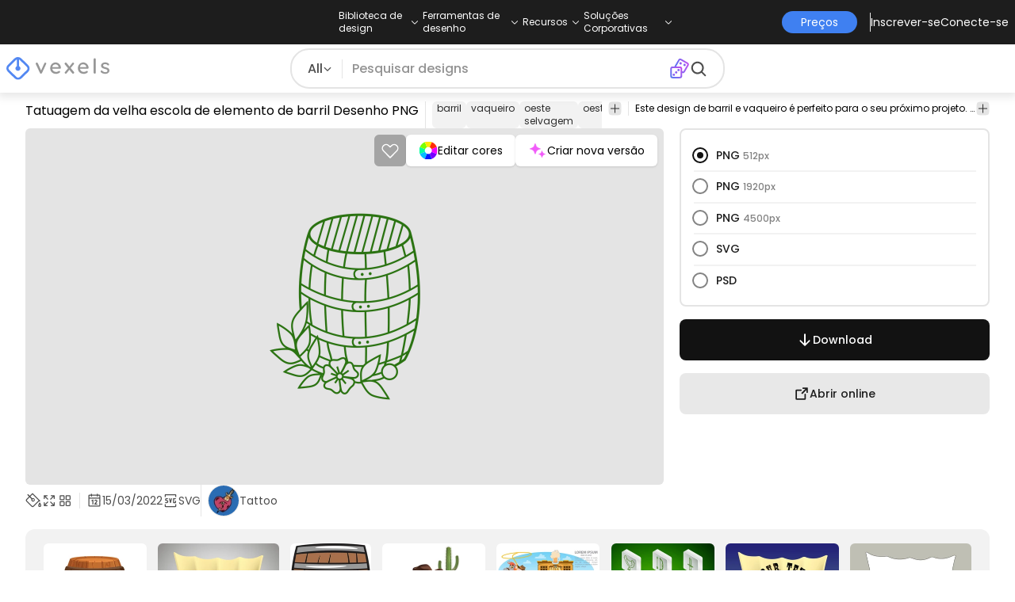

--- FILE ---
content_type: text/html
request_url: https://br.vexels.com/png-svg/previsualizar/275261/tatuagem-da-velha-escola-de-elemento-de-barril
body_size: 35812
content:
<!DOCTYPE html><html lang="en" class="min-h-screen" data-astro-cid-sckkx6r4> <head><script>
      const track = (event, data = {}) => {
        window.dataLayer = window.dataLayer || [];
        window.dataLayer.push({ event, data });
      };
    </script><!-- Google Tag Manager --><script>
      (function (w, d, s, l, i) {
        w[l] = w[l] || [];
        w[l].push({
          "gtm.start": new Date().getTime(),
          event: "gtm.js",
        });
        var f = d.getElementsByTagName(s)[0],
          j = d.createElement(s),
          dl = l != "dataLayer" ? "&l=" + l : "";
        j.async = true;
        j.src =
          "https://www.googletagmanager.com/gtm.js?id=" +
          i +
          dl +
          "&gtm_auth=AU1ugrxhJK_EQcp9wg5qxA&gtm_preview=env-1&gtm_cookies_win=x";
        f.parentNode.insertBefore(j, f);
      })(window, document, "script", "dataLayer", "GTM-W3R8R6G");
    </script><!-- End Google Tag Manager --><meta charset="UTF-8"><meta name="viewport" content="width=device-width, initial-scale=1"><link rel="preconnect" href="https://images.vexels.com"><link href="https://images.vexels.com" rel="dns-prefetch"><link rel="preconnect" href="https://fonts.gstatic.com" crossorigin><title>Design PNG E SVG De Tatuagem Da Velha Escola De Elemento De Barril Para Camisetas</title><meta name="description" content="Imagem PNG de Tatuagem da velha escola de elemento de barril. Edite on-line e crie designs de camisetas e produtos Merch prontos para vender. Faça o download co"><meta name="author" content="Vexels"><meta name="robots" content="index, follow, max-image-preview:large"><link rel="canonical" href="https://br.vexels.com/png-svg/previsualizar/275261/tatuagem-da-velha-escola-de-elemento-de-barril"><link rel="alternate" href="https://www.vexels.com/png-svg/preview/275261/barrel-element-old-school-tattoo" hreflang="en"><link rel="alternate" href="https://de.vexels.com/png-svg/preview/275261/old-school-tattoo-mit-fasselement" hreflang="de"><link rel="alternate" href="https://es.vexels.com/png-svg/vista-previa/275261/tatuaje-de-elemento-de-barril-de-la-vieja-escuela" hreflang="es"><link rel="alternate" href="https://br.vexels.com/png-svg/previsualizar/275261/tatuagem-da-velha-escola-de-elemento-de-barril" hreflang="pt"><link rel="alternate" href="https://www.vexels.com/png-svg/preview/275261/barrel-element-old-school-tattoo" hreflang="x-default"><link rel="icon" type="image/x-icon" href="/favicon.ico" sizes="32x32"><meta property="og:title" content="Design PNG E SVG De Tatuagem Da Velha Escola De Elemento De Barril Para Camisetas"><meta property="og:description" content="Imagem PNG de Tatuagem da velha escola de elemento de barril. Edite on-line e crie designs de camisetas e produtos Merch prontos para vender. Faça o download co"><meta property="og:url" content="https://br.vexels.com/png-svg/previsualizar/275261/tatuagem-da-velha-escola-de-elemento-de-barril"><meta property="og:locale" content="br"><meta property="og:image" content="https://images.vexels.com/media/users/3/275261/isolated/preview/59d6aa5489e5eab205994820441c2508-tatuagem-da-velha-escola-de-elemento-de-barril.png"><meta property="og:locale:alternate" content="en"><meta property="og:locale:alternate" content="es"><meta property="og:locale:alternate" content="de"><meta property="og:type" content="website"><meta name="twitter:card" content="summary"><meta name="twitter:site" content="@vexels"><meta name="twitter:title" content="Design PNG E SVG De Tatuagem Da Velha Escola De Elemento De Barril Para Camisetas"><meta name="twitter:description" content="Imagem PNG de Tatuagem da velha escola de elemento de barril. Edite on-line e crie designs de camisetas e produtos Merch prontos para vender. Faça o download co"><meta name="twitter:image" content="https://images.vexels.com/media/users/3/275261/isolated/preview/59d6aa5489e5eab205994820441c2508-tatuagem-da-velha-escola-de-elemento-de-barril.png"><link rel="icon" type="image/svg+xml" href="https://cdn.vexels.com/favicon.ico"><script type="module" src="/_astro/Layout.astro_astro_type_script_index_0_lang.CUCOxgiN.js"></script><link rel="stylesheet" href="/_astro/index._eJq4_Ii.css">
<link rel="stylesheet" href="/_astro/index.DZohtpWR.css">
<style>#more-info[data-astro-cid-sgohhzn5]+h2[data-astro-cid-sgohhzn5]{white-space:nowrap;overflow:hidden;text-overflow:ellipsis}#more-info[data-astro-cid-sgohhzn5]~#plus[data-astro-cid-sgohhzn5]{display:block}#more-info[data-astro-cid-sgohhzn5]:checked~#plus[data-astro-cid-sgohhzn5]{display:none}#more-info[data-astro-cid-sgohhzn5]~#minus[data-astro-cid-sgohhzn5]{display:none}#more-info[data-astro-cid-sgohhzn5]:checked~#minus[data-astro-cid-sgohhzn5]{display:block}#more-info[data-astro-cid-sgohhzn5]:checked+h2[data-astro-cid-sgohhzn5]{white-space:normal;overflow:visible;text-overflow:clip}#more-tags[data-astro-cid-sgohhzn5]:checked+#tags[data-astro-cid-sgohhzn5]{flex-wrap:wrap}#more-tags[data-astro-cid-sgohhzn5]:checked~#plus[data-astro-cid-sgohhzn5]{display:none}#more-tags[data-astro-cid-sgohhzn5]:checked~#minus[data-astro-cid-sgohhzn5]{display:block}#more-tags[data-astro-cid-sgohhzn5]~#plus[data-astro-cid-sgohhzn5]{display:block}#more-tags[data-astro-cid-sgohhzn5]~#minus[data-astro-cid-sgohhzn5]{display:none}._input_hhq1w_1{--bg-color: #fff;--color: #121212;--checked-color: #121212;--standby-color: #838383;-moz-appearance:none;appearance:none;-webkit-appearance:none;border:.24rem solid var(--bg-color);background-color:var(--bg-color);border-radius:50%;height:1rem;width:1rem;box-shadow:0 0 0 2px var(--standby-color)}._input_hhq1w_1:checked{box-shadow:0 0 0 2px var(--checked-color);background-color:var(--checked-color);border-width:.24rem}
._edit-online-badge_1jabl_1{position:absolute;top:8px;left:8px;display:flex;align-items:center;justify-content:center;overflow:hidden;z-index:10;width:32px;height:32px;border-radius:8px;background:linear-gradient(46.92deg,#3f80f1 -9.64%,#d946ef 108.67%);transition:padding .3s ease,width .3s ease,justify-content .3s ease;box-sizing:border-box}._edit-online-badge_1jabl_1 img{display:block}._edit-online-badge_1jabl_1._expanded_1jabl_22{padding:9px 12px 9px 8.5px;width:auto;justify-content:flex-start}._badge-text_1jabl_28{display:none;margin:0;font-size:11px;line-height:14px;color:#fff}._edit-online-badge_1jabl_1._expanded_1jabl_22 ._badge-text_1jabl_28{display:inline-block;margin-left:10px}
</style><script type="module" src="/_astro/page.DSySmlfp.js"></script></head> <body class="flex flex-col min-h-screen" data-astro-cid-sckkx6r4> <!-- Google Tag Manager (noscript) --> <noscript><iframe src="https://www.googletagmanager.com/ns.html?id=GTM-W3R8R6G&gtm_auth=AU1ugrxhJK_EQcp9wg5qxA&gtm_preview=env-1&gtm_cookies_win=x" height="0" width="0" style="display:none;visibility:hidden" data-astro-cid-sckkx6r4></iframe></noscript> <!-- End Google Tag Manager (noscript) --> <header class="fixed left-0 right-0 top-0 z-50 shadow-[0_2px_11px_3px_rgba(0,0,0,0.1)]" data-astro-cid-4xcajfft> <div class="z-30 grid grid-cols-3 items-center bg-gray-800 py-1 text-white" data-astro-cid-4xcajfft> <div class="col-start-1 hidden items-center justify-start gap-4 pl-4 text-xs md:flex lg:col-start-2 lg:justify-center lg:pl-0"> <div class="group relative flex flex-col"> <div class="flex cursor-pointer items-center gap-2"> <div class="text-nowrap py-2">Biblioteca de design</div> <div> <svg width="20" height="1em" data-icon="ph:caret-down">   <symbol id="ai:ph:caret-down" viewBox="0 0 256 256"><path fill="currentColor" d="m213.66 101.66l-80 80a8 8 0 0 1-11.32 0l-80-80a8 8 0 0 1 11.32-11.32L128 164.69l74.34-74.35a8 8 0 0 1 11.32 11.32"/></symbol><use href="#ai:ph:caret-down"></use>  </svg> </div> </div> <div class="absolute left-0 top-0 z-40 hidden pt-10 group-hover:flex w-full"> <div class="flex flex-col text-nowrap rounded-lg bg-gray-800 px-4 py-4 gap-1 text-sm lg:-translate-x-1/4"> <style>astro-island,astro-slot,astro-static-slot{display:contents}</style><script>(()=>{var e=async t=>{await(await t())()};(self.Astro||(self.Astro={})).load=e;window.dispatchEvent(new Event("astro:load"));})();</script><script>(()=>{var A=Object.defineProperty;var g=(i,o,a)=>o in i?A(i,o,{enumerable:!0,configurable:!0,writable:!0,value:a}):i[o]=a;var d=(i,o,a)=>g(i,typeof o!="symbol"?o+"":o,a);{let i={0:t=>m(t),1:t=>a(t),2:t=>new RegExp(t),3:t=>new Date(t),4:t=>new Map(a(t)),5:t=>new Set(a(t)),6:t=>BigInt(t),7:t=>new URL(t),8:t=>new Uint8Array(t),9:t=>new Uint16Array(t),10:t=>new Uint32Array(t),11:t=>1/0*t},o=t=>{let[l,e]=t;return l in i?i[l](e):void 0},a=t=>t.map(o),m=t=>typeof t!="object"||t===null?t:Object.fromEntries(Object.entries(t).map(([l,e])=>[l,o(e)]));class y extends HTMLElement{constructor(){super(...arguments);d(this,"Component");d(this,"hydrator");d(this,"hydrate",async()=>{var b;if(!this.hydrator||!this.isConnected)return;let e=(b=this.parentElement)==null?void 0:b.closest("astro-island[ssr]");if(e){e.addEventListener("astro:hydrate",this.hydrate,{once:!0});return}let c=this.querySelectorAll("astro-slot"),n={},h=this.querySelectorAll("template[data-astro-template]");for(let r of h){let s=r.closest(this.tagName);s!=null&&s.isSameNode(this)&&(n[r.getAttribute("data-astro-template")||"default"]=r.innerHTML,r.remove())}for(let r of c){let s=r.closest(this.tagName);s!=null&&s.isSameNode(this)&&(n[r.getAttribute("name")||"default"]=r.innerHTML)}let p;try{p=this.hasAttribute("props")?m(JSON.parse(this.getAttribute("props"))):{}}catch(r){let s=this.getAttribute("component-url")||"<unknown>",v=this.getAttribute("component-export");throw v&&(s+=` (export ${v})`),console.error(`[hydrate] Error parsing props for component ${s}`,this.getAttribute("props"),r),r}let u;await this.hydrator(this)(this.Component,p,n,{client:this.getAttribute("client")}),this.removeAttribute("ssr"),this.dispatchEvent(new CustomEvent("astro:hydrate"))});d(this,"unmount",()=>{this.isConnected||this.dispatchEvent(new CustomEvent("astro:unmount"))})}disconnectedCallback(){document.removeEventListener("astro:after-swap",this.unmount),document.addEventListener("astro:after-swap",this.unmount,{once:!0})}connectedCallback(){if(!this.hasAttribute("await-children")||document.readyState==="interactive"||document.readyState==="complete")this.childrenConnectedCallback();else{let e=()=>{document.removeEventListener("DOMContentLoaded",e),c.disconnect(),this.childrenConnectedCallback()},c=new MutationObserver(()=>{var n;((n=this.lastChild)==null?void 0:n.nodeType)===Node.COMMENT_NODE&&this.lastChild.nodeValue==="astro:end"&&(this.lastChild.remove(),e())});c.observe(this,{childList:!0}),document.addEventListener("DOMContentLoaded",e)}}async childrenConnectedCallback(){let e=this.getAttribute("before-hydration-url");e&&await import(e),this.start()}async start(){let e=JSON.parse(this.getAttribute("opts")),c=this.getAttribute("client");if(Astro[c]===void 0){window.addEventListener(`astro:${c}`,()=>this.start(),{once:!0});return}try{await Astro[c](async()=>{let n=this.getAttribute("renderer-url"),[h,{default:p}]=await Promise.all([import(this.getAttribute("component-url")),n?import(n):()=>()=>{}]),u=this.getAttribute("component-export")||"default";if(!u.includes("."))this.Component=h[u];else{this.Component=h;for(let f of u.split("."))this.Component=this.Component[f]}return this.hydrator=p,this.hydrate},e,this)}catch(n){console.error(`[astro-island] Error hydrating ${this.getAttribute("component-url")}`,n)}}attributeChangedCallback(){this.hydrate()}}d(y,"observedAttributes",["props"]),customElements.get("astro-island")||customElements.define("astro-island",y)}})();</script><astro-island uid="1mjTuK" prefix="r38" component-url="/_astro/TopMenuLink.CqHlHPO0.js" component-export="default" renderer-url="/_astro/client.BXEA86kd.js" props="{&quot;link&quot;:[0,&quot;https://br.vexels.com/merch/novos-designs/&quot;],&quot;text&quot;:[0,&quot;Novos designs de produtos&quot;],&quot;pill&quot;:[0]}" ssr client="load" opts="{&quot;name&quot;:&quot;TopMenuLink&quot;,&quot;value&quot;:true}" await-children><a class="p-2 hover:bg-gray-700 rounded-md pr-12 whitespace-nowrap flex" href="https://br.vexels.com/merch/novos-designs/">Novos designs de produtos</a><!--astro:end--></astro-island><astro-island uid="10L0Jk" prefix="r39" component-url="/_astro/TopMenuLink.CqHlHPO0.js" component-export="default" renderer-url="/_astro/client.BXEA86kd.js" props="{&quot;link&quot;:[0,&quot;https://br.vexels.com/merch/designs/t-shirt/&quot;],&quot;text&quot;:[0,&quot;T-Shirts&quot;],&quot;pill&quot;:[0]}" ssr client="load" opts="{&quot;name&quot;:&quot;TopMenuLink&quot;,&quot;value&quot;:true}" await-children><a class="p-2 hover:bg-gray-700 rounded-md pr-12 whitespace-nowrap flex" href="https://br.vexels.com/merch/designs/t-shirt/">T-Shirts</a><!--astro:end--></astro-island><astro-island uid="Z1B1omu" prefix="r40" component-url="/_astro/TopMenuLink.CqHlHPO0.js" component-export="default" renderer-url="/_astro/client.BXEA86kd.js" props="{&quot;link&quot;:[0,&quot;https://br.vexels.com/merch/vectors/&quot;],&quot;text&quot;:[0,&quot;Vectores&quot;],&quot;pill&quot;:[0]}" ssr client="load" opts="{&quot;name&quot;:&quot;TopMenuLink&quot;,&quot;value&quot;:true}" await-children><a class="p-2 hover:bg-gray-700 rounded-md pr-12 whitespace-nowrap flex" href="https://br.vexels.com/merch/vectors/">Vectores</a><!--astro:end--></astro-island><astro-island uid="Z11eVuC" prefix="r41" component-url="/_astro/TopMenuLink.CqHlHPO0.js" component-export="default" renderer-url="/_astro/client.BXEA86kd.js" props="{&quot;link&quot;:[0,&quot;https://br.vexels.com/merch/designs-de-tendencia/&quot;],&quot;text&quot;:[0,&quot;Trending Merch Designs&quot;],&quot;pill&quot;:[0]}" ssr client="load" opts="{&quot;name&quot;:&quot;TopMenuLink&quot;,&quot;value&quot;:true}" await-children><a class="p-2 hover:bg-gray-700 rounded-md pr-12 whitespace-nowrap flex" href="https://br.vexels.com/merch/designs-de-tendencia/">Trending Merch Designs</a><!--astro:end--></astro-island><astro-island uid="2nWl2Q" prefix="r42" component-url="/_astro/TopMenuLink.CqHlHPO0.js" component-export="default" renderer-url="/_astro/client.BXEA86kd.js" props="{&quot;link&quot;:[0,&quot;https://br.vexels.com/merch/png/&quot;],&quot;text&quot;:[0,&quot;PNGs &amp; SVGs&quot;],&quot;pill&quot;:[0]}" ssr client="load" opts="{&quot;name&quot;:&quot;TopMenuLink&quot;,&quot;value&quot;:true}" await-children><a class="p-2 hover:bg-gray-700 rounded-md pr-12 whitespace-nowrap flex" href="https://br.vexels.com/merch/png/">PNGs &amp; SVGs</a><!--astro:end--></astro-island><astro-island uid="Z3LTIs" prefix="r43" component-url="/_astro/TopMenuLink.CqHlHPO0.js" component-export="default" renderer-url="/_astro/client.BXEA86kd.js" props="{&quot;link&quot;:[0,&quot;https://br.vexels.com/mockup-generator/&quot;],&quot;text&quot;:[0,&quot;Mockups&quot;],&quot;pill&quot;:[0]}" ssr client="load" opts="{&quot;name&quot;:&quot;TopMenuLink&quot;,&quot;value&quot;:true}" await-children><a class="p-2 hover:bg-gray-700 rounded-md pr-12 whitespace-nowrap flex" href="https://br.vexels.com/mockup-generator/">Mockups</a><!--astro:end--></astro-island><astro-island uid="ZqR7T8" prefix="r44" component-url="/_astro/TopMenuLink.CqHlHPO0.js" component-export="default" renderer-url="/_astro/client.BXEA86kd.js" props="{&quot;link&quot;:[0,&quot;https://br.vexels.com/merch/psd/t-shirt-template/&quot;],&quot;text&quot;:[0,&quot;T-Shirt PSD Templates&quot;],&quot;pill&quot;:[0]}" ssr client="load" opts="{&quot;name&quot;:&quot;TopMenuLink&quot;,&quot;value&quot;:true}" await-children><a class="p-2 hover:bg-gray-700 rounded-md pr-12 whitespace-nowrap flex" href="https://br.vexels.com/merch/psd/t-shirt-template/">T-Shirt PSD Templates</a><!--astro:end--></astro-island><astro-island uid="1VvI2m" prefix="r45" component-url="/_astro/TopMenuLink.CqHlHPO0.js" component-export="default" renderer-url="/_astro/client.BXEA86kd.js" props="{&quot;link&quot;:[0,&quot;https://br.vexels.com/merch/designs/?sort=latest&quot;],&quot;text&quot;:[0,&quot;Explorar Desenhos&quot;],&quot;pill&quot;:[0]}" ssr client="load" opts="{&quot;name&quot;:&quot;TopMenuLink&quot;,&quot;value&quot;:true}" await-children><a class="p-2 hover:bg-gray-700 rounded-md pr-12 whitespace-nowrap flex" href="https://br.vexels.com/merch/designs/?sort=latest">Explorar Desenhos</a><!--astro:end--></astro-island><astro-island uid="Z1iCT2t" prefix="r46" component-url="/_astro/TopMenuLink.CqHlHPO0.js" component-export="default" renderer-url="/_astro/client.BXEA86kd.js" props="{&quot;link&quot;:[0,&quot;https://br.vexels.com/merch/vectors/kdp/&quot;],&quot;text&quot;:[0,&quot;KDP Designs&quot;],&quot;pill&quot;:[0]}" ssr client="load" opts="{&quot;name&quot;:&quot;TopMenuLink&quot;,&quot;value&quot;:true}" await-children><a class="p-2 hover:bg-gray-700 rounded-md pr-12 whitespace-nowrap flex" href="https://br.vexels.com/merch/vectors/kdp/">KDP Designs</a><!--astro:end--></astro-island><astro-island uid="Z1xn7ev" prefix="r47" component-url="/_astro/TopMenuLink.CqHlHPO0.js" component-export="default" renderer-url="/_astro/client.BXEA86kd.js" props="{&quot;link&quot;:[0,&quot;https://br.vexels.com/merch/designs/poster/&quot;],&quot;text&quot;:[0,&quot;Posters&quot;],&quot;pill&quot;:[0]}" ssr client="load" opts="{&quot;name&quot;:&quot;TopMenuLink&quot;,&quot;value&quot;:true}" await-children><a class="p-2 hover:bg-gray-700 rounded-md pr-12 whitespace-nowrap flex" href="https://br.vexels.com/merch/designs/poster/">Posters</a><!--astro:end--></astro-island><astro-island uid="ZseadI" prefix="r48" component-url="/_astro/TopMenuLink.CqHlHPO0.js" component-export="default" renderer-url="/_astro/client.BXEA86kd.js" props="{&quot;link&quot;:[0,&quot;https://br.vexels.com/merch/designs/mug/&quot;],&quot;text&quot;:[0,&quot;Canecas&quot;],&quot;pill&quot;:[0]}" ssr client="load" opts="{&quot;name&quot;:&quot;TopMenuLink&quot;,&quot;value&quot;:true}" await-children><a class="p-2 hover:bg-gray-700 rounded-md pr-12 whitespace-nowrap flex" href="https://br.vexels.com/merch/designs/mug/">Canecas</a><!--astro:end--></astro-island><astro-island uid="Z1gNHbh" prefix="r49" component-url="/_astro/TopMenuLink.CqHlHPO0.js" component-export="default" renderer-url="/_astro/client.BXEA86kd.js" props="{&quot;link&quot;:[0,&quot;https://br.vexels.com/merch/designs/phone-case/&quot;],&quot;text&quot;:[0,&quot;Capas para telemóveis&quot;],&quot;pill&quot;:[0]}" ssr client="load" opts="{&quot;name&quot;:&quot;TopMenuLink&quot;,&quot;value&quot;:true}" await-children><a class="p-2 hover:bg-gray-700 rounded-md pr-12 whitespace-nowrap flex" href="https://br.vexels.com/merch/designs/phone-case/">Capas para telemóveis</a><!--astro:end--></astro-island><astro-island uid="Z12SEIA" prefix="r50" component-url="/_astro/TopMenuLink.CqHlHPO0.js" component-export="default" renderer-url="/_astro/client.BXEA86kd.js" props="{&quot;link&quot;:[0,&quot;https://br.vexels.com/merch/designs/tote-bag/&quot;],&quot;text&quot;:[0,&quot;Sacolas&quot;],&quot;pill&quot;:[0]}" ssr client="load" opts="{&quot;name&quot;:&quot;TopMenuLink&quot;,&quot;value&quot;:true}" await-children><a class="p-2 hover:bg-gray-700 rounded-md pr-12 whitespace-nowrap flex" href="https://br.vexels.com/merch/designs/tote-bag/">Sacolas</a><!--astro:end--></astro-island><astro-island uid="puasm" prefix="r51" component-url="/_astro/TopMenuLink.CqHlHPO0.js" component-export="default" renderer-url="/_astro/client.BXEA86kd.js" props="{&quot;link&quot;:[0,&quot;https://br.vexels.com/merch/designs/throw-pillow/&quot;],&quot;text&quot;:[0,&quot;Almofadas&quot;],&quot;pill&quot;:[0]}" ssr client="load" opts="{&quot;name&quot;:&quot;TopMenuLink&quot;,&quot;value&quot;:true}" await-children><a class="p-2 hover:bg-gray-700 rounded-md pr-12 whitespace-nowrap flex" href="https://br.vexels.com/merch/designs/throw-pillow/">Almofadas</a><!--astro:end--></astro-island> </div> </div> </div><div class="group relative flex flex-col"> <div class="flex cursor-pointer items-center gap-2"> <div class="text-nowrap py-2">Ferramentas de desenho</div> <div> <svg width="20" height="1em" viewBox="0 0 256 256" data-icon="ph:caret-down">   <use href="#ai:ph:caret-down"></use>  </svg> </div> </div> <div class="absolute left-0 top-0 z-40 hidden pt-10 group-hover:flex w-full"> <div class="flex flex-col text-nowrap rounded-lg bg-gray-800 px-4 py-4 gap-1 text-sm translate-x-[-18%]"> <astro-island uid="Z26xjfR" prefix="r52" component-url="/_astro/TopMenuLink.CqHlHPO0.js" component-export="default" renderer-url="/_astro/client.BXEA86kd.js" props="{&quot;link&quot;:[0,&quot;https://br.vexels.com/designer/&quot;],&quot;text&quot;:[0,&quot;Merch Designer&quot;],&quot;pill&quot;:[0,&quot;Novo!&quot;]}" ssr client="load" opts="{&quot;name&quot;:&quot;TopMenuLink&quot;,&quot;value&quot;:true}" await-children><a class="p-2 hover:bg-gray-700 rounded-md pr-12 whitespace-nowrap flex" href="https://br.vexels.com/designer/">Merch Designer<div class="ml-2 flex items-center gap-px rounded-full bg-gradient-to-r from-blue-500 to-pink-500 px-1.5 text-xs text-white"><span>Novo!</span></div></a><!--astro:end--></astro-island><astro-island uid="13PC9b" prefix="r53" component-url="/_astro/TopMenuLink.CqHlHPO0.js" component-export="default" renderer-url="/_astro/client.BXEA86kd.js" props="{&quot;link&quot;:[0,&quot;https://mockups.vexels.com/&quot;],&quot;text&quot;:[0,&quot;Mockup Generator&quot;],&quot;pill&quot;:[0]}" ssr client="load" opts="{&quot;name&quot;:&quot;TopMenuLink&quot;,&quot;value&quot;:true}" await-children><a class="p-2 hover:bg-gray-700 rounded-md pr-12 whitespace-nowrap flex" href="https://mockups.vexels.com/">Mockup Generator</a><!--astro:end--></astro-island><astro-island uid="Z16XVh1" prefix="r54" component-url="/_astro/TopMenuLink.CqHlHPO0.js" component-export="default" renderer-url="/_astro/client.BXEA86kd.js" props="{&quot;link&quot;:[0,&quot;https://br.vexels.com/ai-design-generator-tool&quot;],&quot;text&quot;:[0,&quot;Gerador de Design de AI&quot;],&quot;pill&quot;:[0]}" ssr client="load" opts="{&quot;name&quot;:&quot;TopMenuLink&quot;,&quot;value&quot;:true}" await-children><a class="p-2 hover:bg-gray-700 rounded-md pr-12 whitespace-nowrap flex" href="https://br.vexels.com/ai-design-generator-tool">Gerador de Design de AI</a><!--astro:end--></astro-island><astro-island uid="yBPvi" prefix="r55" component-url="/_astro/TopMenuLink.CqHlHPO0.js" component-export="default" renderer-url="/_astro/client.BXEA86kd.js" props="{&quot;link&quot;:[0,&quot;https://br.vexels.com/image-vectorizer/&quot;],&quot;text&quot;:[0,&quot;Vetorizador&quot;],&quot;pill&quot;:[0]}" ssr client="load" opts="{&quot;name&quot;:&quot;TopMenuLink&quot;,&quot;value&quot;:true}" await-children><a class="p-2 hover:bg-gray-700 rounded-md pr-12 whitespace-nowrap flex" href="https://br.vexels.com/image-vectorizer/">Vetorizador</a><!--astro:end--></astro-island><astro-island uid="gajwK" prefix="r56" component-url="/_astro/TopMenuLink.CqHlHPO0.js" component-export="default" renderer-url="/_astro/client.BXEA86kd.js" props="{&quot;link&quot;:[0,&quot;https://designer.vexels.com/?section=quotes&quot;],&quot;text&quot;:[0,&quot;Quote Generator&quot;],&quot;pill&quot;:[0]}" ssr client="load" opts="{&quot;name&quot;:&quot;TopMenuLink&quot;,&quot;value&quot;:true}" await-children><a class="p-2 hover:bg-gray-700 rounded-md pr-12 whitespace-nowrap flex" href="https://designer.vexels.com/?section=quotes">Quote Generator</a><!--astro:end--></astro-island><astro-island uid="ZtA1jQ" prefix="r57" component-url="/_astro/TopMenuLink.CqHlHPO0.js" component-export="default" renderer-url="/_astro/client.BXEA86kd.js" props="{&quot;link&quot;:[0,&quot;https://www.vexels.com/t-shirt-maker/&quot;],&quot;text&quot;:[0,&quot;T-Shirt Maker&quot;],&quot;pill&quot;:[0]}" ssr client="load" opts="{&quot;name&quot;:&quot;TopMenuLink&quot;,&quot;value&quot;:true}" await-children><a class="p-2 hover:bg-gray-700 rounded-md pr-12 whitespace-nowrap flex" href="https://www.vexels.com/t-shirt-maker/">T-Shirt Maker</a><!--astro:end--></astro-island> </div> </div> </div><div class="group relative flex flex-col"> <div class="flex cursor-pointer items-center gap-2"> <div class="text-nowrap py-2">Recursos</div> <div> <svg width="20" height="1em" viewBox="0 0 256 256" data-icon="ph:caret-down">   <use href="#ai:ph:caret-down"></use>  </svg> </div> </div> <div class="absolute left-0 top-0 z-40 hidden pt-10 group-hover:flex w-full"> <div class="flex flex-col text-nowrap rounded-lg bg-gray-800 px-4 py-4 gap-1 text-sm translate-x-[-28%]"> <script>(()=>{var e=async t=>{await(await t())()};(self.Astro||(self.Astro={})).only=e;window.dispatchEvent(new Event("astro:only"));})();</script><astro-island uid="ZpYEo9" component-url="/_astro/TopMenuLinkDynamic.DAoC-QGa.js" component-export="default" renderer-url="/_astro/client.BXEA86kd.js" props="{&quot;loggedInLink&quot;:[0,&quot;/profile/tools/merch-digest&quot;],&quot;notLoggedInLink&quot;:[0,&quot;/merch-digest&quot;],&quot;text&quot;:[0,&quot;Merch Digest&quot;]}" ssr client="only" opts="{&quot;name&quot;:&quot;TopMenuLinkDynamic&quot;,&quot;value&quot;:&quot;react&quot;}"></astro-island><astro-island uid="ZKXRu3" prefix="r58" component-url="/_astro/TopMenuLink.CqHlHPO0.js" component-export="default" renderer-url="/_astro/client.BXEA86kd.js" props="{&quot;link&quot;:[0,&quot;https://www.vexels.com/blog/&quot;],&quot;text&quot;:[0,&quot;Blog&quot;],&quot;pill&quot;:[0]}" ssr client="load" opts="{&quot;name&quot;:&quot;TopMenuLink&quot;,&quot;value&quot;:true}" await-children><a class="p-2 hover:bg-gray-700 rounded-md pr-12 whitespace-nowrap flex" href="https://www.vexels.com/blog/">Blog</a><!--astro:end--></astro-island><astro-island uid="Z1SM5na" prefix="r59" component-url="/_astro/TopMenuLink.CqHlHPO0.js" component-export="default" renderer-url="/_astro/client.BXEA86kd.js" props="{&quot;link&quot;:[0,&quot;https://vexels.crisp.help/en/&quot;],&quot;text&quot;:[0,&quot;Centro de ajuda&quot;],&quot;pill&quot;:[0]}" ssr client="load" opts="{&quot;name&quot;:&quot;TopMenuLink&quot;,&quot;value&quot;:true}" await-children><a class="p-2 hover:bg-gray-700 rounded-md pr-12 whitespace-nowrap flex" href="https://vexels.crisp.help/en/">Centro de ajuda</a><!--astro:end--></astro-island><astro-island uid="ZJE6ks" prefix="r60" component-url="/_astro/TopMenuLink.CqHlHPO0.js" component-export="default" renderer-url="/_astro/client.BXEA86kd.js" props="{&quot;link&quot;:[0,&quot;https://br.vexels.com/all-about-merch/&quot;],&quot;text&quot;:[0,&quot;Saiba mais sobre merch&quot;],&quot;pill&quot;:[0]}" ssr client="load" opts="{&quot;name&quot;:&quot;TopMenuLink&quot;,&quot;value&quot;:true}" await-children><a class="p-2 hover:bg-gray-700 rounded-md pr-12 whitespace-nowrap flex" href="https://br.vexels.com/all-about-merch/">Saiba mais sobre merch</a><!--astro:end--></astro-island><astro-island uid="2068JI" prefix="r61" component-url="/_astro/TopMenuLink.CqHlHPO0.js" component-export="default" renderer-url="/_astro/client.BXEA86kd.js" props="{&quot;link&quot;:[0,&quot;https://feedback.vexels.com/newest&quot;],&quot;text&quot;:[0,&quot;Feedback&quot;],&quot;pill&quot;:[0]}" ssr client="load" opts="{&quot;name&quot;:&quot;TopMenuLink&quot;,&quot;value&quot;:true}" await-children><a class="p-2 hover:bg-gray-700 rounded-md pr-12 whitespace-nowrap flex" href="https://feedback.vexels.com/newest">Feedback</a><!--astro:end--></astro-island> </div> </div> </div><div class="group relative flex flex-col"> <div class="flex cursor-pointer items-center gap-2"> <div class="text-nowrap py-2">Soluções Corporativas</div> <div> <svg width="20" height="1em" viewBox="0 0 256 256" data-icon="ph:caret-down">   <use href="#ai:ph:caret-down"></use>  </svg> </div> </div> <div class="absolute left-0 top-0 z-40 hidden pt-10 group-hover:flex w-full"> <div class="flex flex-col text-nowrap rounded-lg bg-gray-800 px-4 py-4 gap-1 text-sm "> <astro-island uid="Z21P3tn" prefix="r62" component-url="/_astro/TopMenuLink.CqHlHPO0.js" component-export="default" renderer-url="/_astro/client.BXEA86kd.js" props="{&quot;link&quot;:[0,&quot;https://br.vexels.com/enterprise/&quot;],&quot;text&quot;:[0,&quot;Empresa&quot;],&quot;pill&quot;:[0]}" ssr client="load" opts="{&quot;name&quot;:&quot;TopMenuLink&quot;,&quot;value&quot;:true}" await-children><a class="p-2 hover:bg-gray-700 rounded-md pr-12 whitespace-nowrap flex" href="https://br.vexels.com/enterprise/">Empresa</a><!--astro:end--></astro-island><astro-island uid="S7SMm" prefix="r63" component-url="/_astro/TopMenuLink.CqHlHPO0.js" component-export="default" renderer-url="/_astro/client.BXEA86kd.js" props="{&quot;link&quot;:[0,&quot;https://br.vexels.com/api/&quot;],&quot;text&quot;:[0,&quot;Acesso à API&quot;],&quot;pill&quot;:[0]}" ssr client="load" opts="{&quot;name&quot;:&quot;TopMenuLink&quot;,&quot;value&quot;:true}" await-children><a class="p-2 hover:bg-gray-700 rounded-md pr-12 whitespace-nowrap flex" href="https://br.vexels.com/api/">Acesso à API</a><!--astro:end--></astro-island><astro-island uid="Z1NqReU" prefix="r64" component-url="/_astro/TopMenuLink.CqHlHPO0.js" component-export="default" renderer-url="/_astro/client.BXEA86kd.js" props="{&quot;link&quot;:[0,&quot;https://br.vexels.com/design-studio/&quot;],&quot;text&quot;:[0,&quot;Estúdio de Design&quot;],&quot;pill&quot;:[0]}" ssr client="load" opts="{&quot;name&quot;:&quot;TopMenuLink&quot;,&quot;value&quot;:true}" await-children><a class="p-2 hover:bg-gray-700 rounded-md pr-12 whitespace-nowrap flex" href="https://br.vexels.com/design-studio/">Estúdio de Design</a><!--astro:end--></astro-island><astro-island uid="Z1YPa9Q" prefix="r65" component-url="/_astro/TopMenuLink.CqHlHPO0.js" component-export="default" renderer-url="/_astro/client.BXEA86kd.js" props="{&quot;link&quot;:[0,&quot;https://br.vexels.com/bulk-design-production/&quot;],&quot;text&quot;:[0,&quot;Design em Lote&quot;],&quot;pill&quot;:[0]}" ssr client="load" opts="{&quot;name&quot;:&quot;TopMenuLink&quot;,&quot;value&quot;:true}" await-children><a class="p-2 hover:bg-gray-700 rounded-md pr-12 whitespace-nowrap flex" href="https://br.vexels.com/bulk-design-production/">Design em Lote</a><!--astro:end--></astro-island> </div> </div> </div> </div> <div class="col-span-3 ml-auto flex items-center gap-4 py-1 pr-2 md:col-span-2 lg:col-span-1" data-astro-cid-4xcajfft> <div class="border-r pr-4" data-astro-cid-4xcajfft> <astro-island uid="1388MA" prefix="r67" component-url="/_astro/Link.MALe4h8r.js" component-export="default" renderer-url="/_astro/client.BXEA86kd.js" props="{&quot;size&quot;:[0,&quot;small&quot;],&quot;href&quot;:[0,&quot;https://br.vexels.com/merch-plans/top-menu/&quot;],&quot;eventName&quot;:[0,&quot;top_menu_click&quot;],&quot;eventData&quot;:[0,{&quot;menuClick&quot;:[0,{&quot;clickUrl&quot;:[0,&quot;https://br.vexels.com/merch-plans/top-menu/&quot;],&quot;clickItem&quot;:[0,&quot;Preços&quot;]}]}],&quot;data-astro-cid-4xcajfft&quot;:[0,true]}" ssr client="load" opts="{&quot;name&quot;:&quot;Link&quot;,&quot;value&quot;:true}" await-children><a class="rounded-full text-center cursor-pointer bg-blue-500 text-white hover:bg-opacity-80 px-6 py-1 text-sm" href="https://br.vexels.com/merch-plans/top-menu/"><astro-slot>Preços</astro-slot></a><!--astro:end--></astro-island> </div> <script>(()=>{var l=(n,t)=>{let i=async()=>{await(await n())()},e=typeof t.value=="object"?t.value:void 0,s={timeout:e==null?void 0:e.timeout};"requestIdleCallback"in window?window.requestIdleCallback(i,s):setTimeout(i,s.timeout||200)};(self.Astro||(self.Astro={})).idle=l;window.dispatchEvent(new Event("astro:idle"));})();</script><astro-island uid="11p8ix" prefix="r36" component-url="/_astro/UserSection.BsYyOtrt.js" component-export="default" renderer-url="/_astro/client.BXEA86kd.js" props="{&quot;locale&quot;:[0,&quot;br&quot;],&quot;translations&quot;:[0,{&quot;login&quot;:[0,&quot;Conecte-se&quot;],&quot;signUp&quot;:[0,&quot;Inscrever-se&quot;],&quot;myAccount&quot;:[0],&quot;myMerchStore&quot;:[0,&quot;My Merch Store&quot;],&quot;logout&quot;:[0],&quot;profile-hi-user&quot;:[0,&quot;Aló, &quot;],&quot;profile-dashboard&quot;:[0,&quot;Painel&quot;],&quot;profile-my-plan&quot;:[0,&quot;Meu plano&quot;],&quot;profile-my-designs&quot;:[0,&quot;Meus projetos&quot;],&quot;profile-design-tools&quot;:[0,&quot;Ferramentas&quot;],&quot;profile-ai-merch-maker&quot;:[0,&quot;AI Merch Maker&quot;],&quot;profile-my-merch-store&quot;:[0,&quot;My Merch Store&quot;],&quot;profile-log-out&quot;:[0,&quot;Log Out&quot;],&quot;profile-picture-alt&quot;:[0,&quot;Imagem de perfil&quot;]}],&quot;data-astro-cid-4xcajfft&quot;:[0,true]}" ssr client="idle" opts="{&quot;name&quot;:&quot;UserSection&quot;,&quot;value&quot;:true}" await-children><div><div class="flex gap-4 text-sm"><div class="cursor-pointer">Inscrever-se</div><div class="cursor-pointer">Conecte-se</div></div></div><!--astro:end--></astro-island> </div> </div> <div class="z-20 grid h-full grid-cols-7 items-center justify-center bg-white" data-astro-cid-4xcajfft> <a class="mr-auto px-2 py-4 z-20" href="https://br.vexels.com" data-astro-cid-4xcajfft> <img src="/astro-static/logo.svg" height="120" width="120" class="w-[90px] min-w-[90px] max-w-[130px] xl:w-[130px]" alt="Vexels Logo" data-astro-cid-4xcajfft> </a> <div class="col-span-5 lg:hidden" data-astro-cid-4xcajfft></div> <div class="col-span-1 mr-4 flex items-center justify-end md:hidden" data-astro-cid-4xcajfft> <input type="checkbox" id="mobile-menu-toggle" class="hidden" data-astro-cid-4xcajfft> <label for="mobile-menu-toggle" class="z-20 cursor-pointer" data-astro-cid-4xcajfft> <svg stroke="currentColor" fill="currentColor" stroke-width="0" viewBox="0 0 256 256" data-astro-cid-4xcajfft="true" height="24" width="24" xmlns="http://www.w3.org/2000/svg"><path d="M224,128a8,8,0,0,1-8,8H40a8,8,0,0,1,0-16H216A8,8,0,0,1,224,128ZM40,72H216a8,8,0,0,0,0-16H40a8,8,0,0,0,0,16ZM216,184H40a8,8,0,0,0,0,16H216a8,8,0,0,0,0-16Z"></path></svg> </label> <div id="menu-mobile" class="fixed top-0 left-0 right-0 bottom-0 bg-white z-10" data-astro-cid-4xcajfft> <div class="absolute inset-0 z-10 h-full pt-[10.4rem] w-screen overflow-scroll bg-transparent bg-white transition-transform md:hidden" data-astro-cid-4xcajfft> <div class="text-md flex h-full w-full flex-col gap-8 p-8 sm:flex-row sm:gap-2" data-astro-cid-4xcajfft> <div class="flex flex-col sm:flex-1" data-astro-cid-4xcajfft> <div class="flex flex-col gap-2" data-astro-cid-4xcajfft> <a class="hover:underline flex" href="https://br.vexels.com/merch/novos-designs/" data-astro-cid-4xcajfft> Novos designs de produtos  </a><a class="hover:underline flex" href="https://br.vexels.com/merch/designs/t-shirt/" data-astro-cid-4xcajfft> T-Shirts  </a><a class="hover:underline flex" href="https://br.vexels.com/merch/vectors/" data-astro-cid-4xcajfft> Vectores  </a><a class="hover:underline flex" href="https://br.vexels.com/merch/designs-de-tendencia/" data-astro-cid-4xcajfft> Trending Merch Designs  </a><a class="hover:underline flex" href="https://br.vexels.com/merch/png/" data-astro-cid-4xcajfft> PNGs &amp; SVGs  </a><a class="hover:underline flex" href="https://br.vexels.com/mockup-generator/" data-astro-cid-4xcajfft> Mockups  </a><a class="hover:underline flex" href="https://br.vexels.com/merch/psd/t-shirt-template/" data-astro-cid-4xcajfft> T-Shirt PSD Templates  </a><a class="hover:underline flex" href="https://br.vexels.com/merch/designs/?sort=latest" data-astro-cid-4xcajfft> Explorar Desenhos  </a><a class="hover:underline flex" href="https://br.vexels.com/merch/vectors/kdp/" data-astro-cid-4xcajfft> KDP Designs  </a><a class="hover:underline flex" href="https://br.vexels.com/merch/designs/poster/" data-astro-cid-4xcajfft> Posters  </a><a class="hover:underline flex" href="https://br.vexels.com/merch/designs/mug/" data-astro-cid-4xcajfft> Canecas  </a><a class="hover:underline flex" href="https://br.vexels.com/merch/designs/phone-case/" data-astro-cid-4xcajfft> Capas para telemóveis  </a><a class="hover:underline flex" href="https://br.vexels.com/merch/designs/tote-bag/" data-astro-cid-4xcajfft> Sacolas  </a><a class="hover:underline flex" href="https://br.vexels.com/merch/designs/throw-pillow/" data-astro-cid-4xcajfft> Almofadas  </a> </div> </div><div class="flex flex-col border-t pt-8 sm:flex-1 sm:border-none sm:pt-0" data-astro-cid-4xcajfft> <div class="flex flex-col gap-2" data-astro-cid-4xcajfft> <a class="hover:underline flex" href="https://br.vexels.com/designer/" data-astro-cid-4xcajfft> Merch Designer <div class="ml-2 flex items-center gap-px rounded-full bg-gradient-to-r from-blue-500 to-pink-500 px-1.5 text-xs text-white" data-astro-cid-4xcajfft> <span data-astro-cid-4xcajfft> Novo!</span> </div> </a><a class="hover:underline flex" href="https://mockups.vexels.com/" data-astro-cid-4xcajfft> Mockup Generator  </a><a class="hover:underline flex" href="https://br.vexels.com/ai-design-generator-tool" data-astro-cid-4xcajfft> Gerador de Design de AI  </a><a class="hover:underline flex" href="https://br.vexels.com/image-vectorizer/" data-astro-cid-4xcajfft> Vetorizador  </a><a class="hover:underline flex" href="https://designer.vexels.com/?section=quotes" data-astro-cid-4xcajfft> Quote Generator  </a><a class="hover:underline flex" href="https://www.vexels.com/t-shirt-maker/" data-astro-cid-4xcajfft> T-Shirt Maker  </a> </div> </div><div class="flex flex-col border-t pt-8 sm:flex-1 sm:border-none sm:pt-0" data-astro-cid-4xcajfft> <div class="flex flex-col gap-2" data-astro-cid-4xcajfft> <astro-island uid="RW8TW" component-url="/_astro/TopMenuLinkDynamic.DAoC-QGa.js" component-export="default" renderer-url="/_astro/client.BXEA86kd.js" props="{&quot;loggedInLink&quot;:[0,&quot;/profile/tools/merch-digest&quot;],&quot;notLoggedInLink&quot;:[0,&quot;/merch-digest&quot;],&quot;text&quot;:[0,&quot;Merch Digest&quot;],&quot;isMobile&quot;:[0,true],&quot;data-astro-cid-4xcajfft&quot;:[0,true]}" ssr client="only" opts="{&quot;name&quot;:&quot;TopMenuLinkDynamic&quot;,&quot;value&quot;:&quot;react&quot;}"></astro-island><a class="hover:underline flex" href="https://www.vexels.com/blog/" data-astro-cid-4xcajfft> Blog  </a><a class="hover:underline flex" href="https://vexels.crisp.help/en/" data-astro-cid-4xcajfft> Centro de ajuda  </a><a class="hover:underline flex" href="https://br.vexels.com/all-about-merch/" data-astro-cid-4xcajfft> Saiba mais sobre merch  </a><a class="hover:underline flex" href="https://feedback.vexels.com/newest" data-astro-cid-4xcajfft> Feedback  </a> </div> </div><div class="flex flex-col border-t pt-8 sm:flex-1 sm:border-none sm:pt-0" data-astro-cid-4xcajfft> <div class="flex flex-col gap-2" data-astro-cid-4xcajfft> <a class="hover:underline flex" href="https://br.vexels.com/enterprise/" data-astro-cid-4xcajfft> Empresa  </a><a class="hover:underline flex" href="https://br.vexels.com/api/" data-astro-cid-4xcajfft> Acesso à API  </a><a class="hover:underline flex" href="https://br.vexels.com/design-studio/" data-astro-cid-4xcajfft> Estúdio de Design  </a><a class="hover:underline flex" href="https://br.vexels.com/bulk-design-production/" data-astro-cid-4xcajfft> Design em Lote  </a> </div> </div> </div> </div> </div> </div> <div class="col-span-7 px-3 pb-2 lg:py-1 lg:px-0 lg:col-span-3 lg:col-start-3" data-astro-cid-4xcajfft> <div class="max-h-[3.18rem]"> <div class="border-2 border-gray-200 rounded-3xl bg-white"> <script>(()=>{var a=(s,i,o)=>{let r=async()=>{await(await s())()},t=typeof i.value=="object"?i.value:void 0,c={rootMargin:t==null?void 0:t.rootMargin},n=new IntersectionObserver(e=>{for(let l of e)if(l.isIntersecting){n.disconnect(),r();break}},c);for(let e of o.children)n.observe(e)};(self.Astro||(self.Astro={})).visible=a;window.dispatchEvent(new Event("astro:visible"));})();</script><astro-island uid="Z1EkMMr" prefix="r66" component-url="/_astro/SearchCore.DTE80nkE.js" component-export="default" renderer-url="/_astro/client.BXEA86kd.js" props="{&quot;query&quot;:[0],&quot;dimension&quot;:[0],&quot;locale&quot;:[0,&quot;br&quot;],&quot;translations&quot;:[0,{&quot;design-library&quot;:[0,&quot;Biblioteca de design&quot;],&quot;all-designs&quot;:[0,&quot;Todos os modelos&quot;],&quot;all-designs-link&quot;:[0,&quot;https://br.vexels.com/merch/designs/&quot;],&quot;explore-designs&quot;:[0,&quot;Explorar Desenhos&quot;],&quot;explore-designs-link&quot;:[0,&quot;https://br.vexels.com/merch/designs/?sort=latest&quot;],&quot;new-merch-designs&quot;:[0,&quot;Novos designs de produtos&quot;],&quot;new-merch-designs-link&quot;:[0,&quot;https://br.vexels.com/merch/novos-designs/&quot;],&quot;trending-merch-designs&quot;:[0,&quot;Trending Merch Designs&quot;],&quot;trending-merch-designs-link&quot;:[0,&quot;https://br.vexels.com/merch/designs-de-tendencia/&quot;],&quot;featured&quot;:[0,&quot;Destaque&quot;],&quot;featured-link&quot;:[0,&quot;https://br.vexels.com/vetores-em-destaque/&quot;],&quot;print-ready&quot;:[0,&quot;Pronto para impressão&quot;],&quot;print-ready-link&quot;:[0,&quot;https://br.vexels.com/merch/vectors/print-ready/&quot;],&quot;vectors&quot;:[0,&quot;Vectores&quot;],&quot;vectors-link&quot;:[0,&quot;https://br.vexels.com/merch/vectors/&quot;],&quot;pngs-svgs&quot;:[0,&quot;PNGs &amp; SVGs&quot;],&quot;pngs-svgs-link&quot;:[0,&quot;https://br.vexels.com/merch/png/&quot;],&quot;mockups&quot;:[0,&quot;Mockups&quot;],&quot;mockups-link&quot;:[0,&quot;https://br.vexels.com/mockup-generator/&quot;],&quot;psds&quot;:[0,&quot;PSDs&quot;],&quot;psds-link&quot;:[0,&quot;https://br.vexels.com/merch/psd/t-shirt/&quot;],&quot;t-shirts&quot;:[0,&quot;T-Shirts&quot;],&quot;t-shirts-link&quot;:[0,&quot;https://br.vexels.com/merch/designs/t-shirt/&quot;],&quot;t-shirt-psd-templates&quot;:[0,&quot;T-Shirt PSD Templates&quot;],&quot;t-shirt-psd-templates-link&quot;:[0,&quot;https://br.vexels.com/merch/psd/t-shirt-template/&quot;],&quot;kdp-designs&quot;:[0,&quot;KDP Designs&quot;],&quot;kdp-designs-link&quot;:[0,&quot;https://br.vexels.com/merch/vectors/kdp/&quot;],&quot;phone-cases&quot;:[0,&quot;Capas para telemóveis&quot;],&quot;phone-cases-link&quot;:[0,&quot;https://br.vexels.com/merch/designs/phone-case/&quot;],&quot;pillows&quot;:[0,&quot;Almofadas&quot;],&quot;pillows-link&quot;:[0,&quot;https://br.vexels.com/merch/designs/throw-pillow/&quot;],&quot;tote-bags&quot;:[0,&quot;Sacolas&quot;],&quot;tote-bags-link&quot;:[0,&quot;https://br.vexels.com/merch/designs/tote-bag/&quot;],&quot;posters&quot;:[0,&quot;Posters&quot;],&quot;posters-link&quot;:[0,&quot;https://br.vexels.com/merch/designs/poster/&quot;],&quot;mugs&quot;:[0,&quot;Canecas&quot;],&quot;mugs-link&quot;:[0,&quot;https://br.vexels.com/merch/designs/mug/&quot;],&quot;design-tools&quot;:[0,&quot;Ferramentas de desenho&quot;],&quot;designer&quot;:[0,&quot;Merch Designer&quot;],&quot;designer-link&quot;:[0,&quot;https://br.vexels.com/designer/&quot;],&quot;new-pill&quot;:[0,&quot;Novo!&quot;],&quot;t-shirt-maker&quot;:[0,&quot;T-Shirt Maker&quot;],&quot;t-shirt-maker-link&quot;:[0,&quot;https://www.vexels.com/t-shirt-maker/&quot;],&quot;mockup-generator&quot;:[0,&quot;Mockup Generator&quot;],&quot;mockup-generator-link&quot;:[0,&quot;https://mockups.vexels.com/&quot;],&quot;quote-generator&quot;:[0,&quot;Quote Generator&quot;],&quot;quote-generator-link&quot;:[0,&quot;https://designer.vexels.com/?section=quotes&quot;],&quot;ai-design-generator&quot;:[0,&quot;Gerador de Design de AI&quot;],&quot;ai-design-generator-link&quot;:[0,&quot;https://br.vexels.com/ai-design-generator-tool&quot;],&quot;image-vectorizer&quot;:[0,&quot;Vetorizador&quot;],&quot;image-vectorizer-link&quot;:[0,&quot;https://br.vexels.com/image-vectorizer/&quot;],&quot;merch-maker&quot;:[0,&quot;Merch Maker&quot;],&quot;merch-maker-link&quot;:[0,&quot;https://app.vexels.com/&quot;],&quot;resources&quot;:[0,&quot;Recursos&quot;],&quot;merch-digest&quot;:[0,&quot;Merch Digest&quot;],&quot;merch-digest-link&quot;:[0,&quot;/merch-digest&quot;],&quot;merch-digest-link-logged-in&quot;:[0,&quot;/profile/tools/merch-digest&quot;],&quot;blog&quot;:[0,&quot;Blog&quot;],&quot;blog-link&quot;:[0,&quot;https://www.vexels.com/blog/&quot;],&quot;help-center&quot;:[0,&quot;Centro de ajuda&quot;],&quot;help-center-link&quot;:[0,&quot;https://vexels.crisp.help/en/&quot;],&quot;my-merch-store&quot;:[0,&quot;My Merch Store&quot;],&quot;my-merch-store-link&quot;:[0,&quot;https://www.vexels.com/online-merch-store/&quot;],&quot;learn-about-merch&quot;:[0,&quot;Saiba mais sobre merch&quot;],&quot;learn-about-merch-link&quot;:[0,&quot;https://br.vexels.com/all-about-merch/&quot;],&quot;api&quot;:[0,&quot;Acesso à API&quot;],&quot;api-link&quot;:[0,&quot;https://br.vexels.com/api/&quot;],&quot;design-studio&quot;:[0,&quot;Estúdio de Design&quot;],&quot;design-studio-link&quot;:[0,&quot;https://br.vexels.com/design-studio/&quot;],&quot;bulk-design-production&quot;:[0,&quot;Design em Lote&quot;],&quot;bulk-design-production-link&quot;:[0,&quot;https://br.vexels.com/bulk-design-production/&quot;],&quot;corporate-solutions&quot;:[0,&quot;Soluções Corporativas&quot;],&quot;enterprise&quot;:[0,&quot;Empresa&quot;],&quot;enterprise-link&quot;:[0,&quot;https://br.vexels.com/enterprise/&quot;],&quot;feedback&quot;:[0,&quot;Feedback&quot;],&quot;feedback-link&quot;:[0,&quot;https://feedback.vexels.com/newest&quot;],&quot;dimension-all&quot;:[0,&quot;All&quot;],&quot;dimension-vector&quot;:[0,&quot;Vetores&quot;],&quot;dimension-psd&quot;:[0,&quot;PSDs&quot;],&quot;dimension-png&quot;:[0,&quot;PNGs&quot;],&quot;dimension-editable-online&quot;:[0,&quot;Editável online&quot;],&quot;no-exp-vectors&quot;:[0,&quot;Vetores&quot;],&quot;no-exp-icons&quot;:[0,&quot;Ícones&quot;],&quot;no-exp-logos&quot;:[0,&quot;Logos&quot;],&quot;no-exp-psd&quot;:[0,&quot;PSD&quot;],&quot;no-exp-png&quot;:[0,&quot;PNG&quot;],&quot;signUp&quot;:[0,&quot;Inscrever-se&quot;],&quot;login&quot;:[0,&quot;Conecte-se&quot;],&quot;signUpWith&quot;:[0,&quot;Cadastre-se com &lt;socialNetwork&gt;&lt;/socialNetwork&gt;&quot;],&quot;loginWith&quot;:[0,&quot;Entrar com &lt;socialNetwork&gt;&lt;/socialNetwork&gt;&quot;],&quot;pricing&quot;:[0,&quot;Preços&quot;],&quot;pricing-link&quot;:[0,&quot;https://br.vexels.com/merch-plans/top-menu/&quot;],&quot;profile-hi-user&quot;:[0,&quot;Aló, &quot;],&quot;profile-dashboard&quot;:[0,&quot;Painel&quot;],&quot;profile-my-plan&quot;:[0,&quot;Meu plano&quot;],&quot;profile-my-designs&quot;:[0,&quot;Meus projetos&quot;],&quot;profile-design-tools&quot;:[0,&quot;Ferramentas&quot;],&quot;profile-ai-merch-maker&quot;:[0,&quot;AI Merch Maker&quot;],&quot;profile-my-merch-store&quot;:[0,&quot;My Merch Store&quot;],&quot;profile-log-out&quot;:[0,&quot;Log Out&quot;],&quot;auth-modal-or&quot;:[0,&quot;or&quot;],&quot;auth-modal-forgot-password&quot;:[0,&quot;Esqueceu sua senha?&quot;],&quot;auth-modal-login&quot;:[0,&quot;Conecte-se&quot;],&quot;auth-modal-signup&quot;:[0,&quot;Inscrever-se&quot;],&quot;auth-modal-dont-have-account&quot;:[0,&quot;Não tem conta?&quot;],&quot;auth-modal-already-have-account&quot;:[0,&quot;Já tem uma conta?&quot;],&quot;auth-modal-email&quot;:[0,&quot;Email&quot;],&quot;auth-modal-password&quot;:[0,&quot;Senha&quot;],&quot;auth-modal-email-required&quot;:[0,&quot;O campo Nome de usuário é obrigatório&quot;],&quot;auth-modal-password-required&quot;:[0,&quot;O campo Senha é obrigatório&quot;],&quot;auth-modal-captcha-required&quot;:[0,&quot;O campo Captcha é obrigatório&quot;],&quot;auth-modal-error-again&quot;:[0,&quot;Por favor, tente novamente&quot;],&quot;search-bar-input-aria-label&quot;:[0,&quot;Pesquisar&quot;],&quot;recent-searches&quot;:[0,&quot;Recente&quot;],&quot;bring-ideas-to-life&quot;:[0,&quot;Dê vida às suas ideias—instantaneamente.&quot;],&quot;generate-with-ai&quot;:[0,&quot;Gerar com IA&quot;],&quot;label-suggestions&quot;:[0,&quot;Sugestões&quot;],&quot;generate-image-of&quot;:[0,&quot;Gerar uma imagem de&quot;],&quot;related&quot;:[0,&quot;Relacionado&quot;],&quot;search-input-placeholder&quot;:[0,&quot;Pesquisar designs&quot;],&quot;formats-title&quot;:[0,&quot;Formato&quot;],&quot;google-icon&quot;:[0,&quot;Icone do Google&quot;],&quot;profile-picture-alt&quot;:[0,&quot;Imagem de perfil&quot;],&quot;header-logo-link&quot;:[0,&quot;https://br.vexels.com&quot;],&quot;autocomplete-surprise-me-title&quot;:[0,&quot;Surpreenda-me!&quot;],&quot;autocomplete-surprise-me-description&quot;:[0,&quot;Preso? Tente uma pesquisa surpresa.&quot;],&quot;autocomplete-groupers-description-styles&quot;:[0,&quot;Explore designs por estilo&quot;],&quot;autocomplete-groupers-description-collections&quot;:[0,&quot;Explore designs por coleção&quot;],&quot;autocomplete-groupers-description-niches&quot;:[0,&quot;Explore designs por nicho&quot;],&quot;random-search&quot;:[0,&quot;Pesquisa Aleatória&quot;]}],&quot;experience&quot;:[0,&quot;merch&quot;]}" ssr client="visible" opts="{&quot;name&quot;:&quot;SearchCore&quot;,&quot;value&quot;:true}" await-children><div><div class="grid grid-cols-[auto_1fr_auto] gap-3 items-center p-2.5 px-5"><div><div class="flex items-center gap-0.5 border-r border-gray-200 pr-3"><span class="text-gray-500 font-medium cursor-pointer relative select-none">All</span><svg stroke="currentColor" fill="currentColor" stroke-width="0" viewBox="0 0 256 256" class="text-gray-500 cursor-pointer select-none rotate-0" height="12" width="12" xmlns="http://www.w3.org/2000/svg"><path d="M216.49,104.49l-80,80a12,12,0,0,1-17,0l-80-80a12,12,0,0,1,17-17L128,159l71.51-71.52a12,12,0,0,1,17,17Z"></path></svg></div><div class="h-0 w-0 -translate-x-6 translate-y-3"></div></div><input type="text" class="w-full focus:outline-none font-medium text-gray-500 placeholder:text-gray-300" aria-label="Pesquisar" placeholder="Pesquisar designs" value=""/><div class="flex items-center gap-2"><img class="cursor-pointer w-6.5 h-6.5 select-none" src="/astro-static/icons/dice.svg" alt="Pesquisa Aleatória" width="27" height="27" title="Pesquisa Aleatória"/><svg stroke="currentColor" fill="currentColor" stroke-width="0" viewBox="0 0 256 256" class="cursor-pointer text-gray-500" height="22" width="22" xmlns="http://www.w3.org/2000/svg"><path d="M232.49,215.51,185,168a92.12,92.12,0,1,0-17,17l47.53,47.54a12,12,0,0,0,17-17ZM44,112a68,68,0,1,1,68,68A68.07,68.07,0,0,1,44,112Z"></path></svg></div></div></div><!--astro:end--></astro-island> </div> </div> </div>  </div> </header> <main class="flex-1 mt-[10rem] lg:mt-[7rem] flex flex-col w-full max-w-screen-xl mx-auto px-4 md:px-8" data-astro-cid-sckkx6r4>   <script type="application/ld+json">{"@context":"https://schema.org","@graph":[{"@type":"WebPage","url":"https://br.vexels.com/png-svg/previsualizar/275261/barrel-element-old-school-tattoo","name":"Design PNG E SVG De Tatuagem Da Velha Escola De Elemento De Barril Para Camisetas","description":"Imagem PNG de Tatuagem da velha escola de elemento de barril. Edite on-line e crie designs de camisetas e produtos Merch prontos para vender. Faça o download co","inLanguage":"br","isPartOf":{"@type":"WebSite","name":"Vexels","url":"https://br.vexels.com"},"relatedLink":["https://br.vexels.com/merch/png/"],"significantLink":["https://br.vexels.com/merch/png/barril/","https://br.vexels.com/merch/png/vaqueiro/","https://br.vexels.com/merch/png/oeste-selvagem/","https://br.vexels.com/merch/png/oeste/","https://br.vexels.com/merch/png/tatuagem/","https://br.vexels.com/merch/png/rodeio/","https://br.vexels.com/merch/png/rancho/","https://br.vexels.com/merch/png/fazenda/","https://br.vexels.com/merch/png/menino-vaca/","https://br.vexels.com/merch/png/vetorizar-imagem/"],"mainEntity":{"@type":"ImageObject","contentUrl":"https://images.vexels.com/media/users/3/275261/isolated/preview/59d6aa5489e5eab205994820441c2508-tatuagem-da-velha-escola-de-elemento-de-barril.png","name":"Design PNG E SVG De Tatuagem Da Velha Escola De Elemento De Barril Para Camisetas","description":"Imagem PNG de Tatuagem da velha escola de elemento de barril. Edite on-line e crie designs de camisetas e produtos Merch prontos para vender. Faça o download co","thumbnailUrl":"https://images.vexels.com/media/users/3/275261/isolated/preview/59d6aa5489e5eab205994820441c2508-tatuagem-da-velha-escola-de-elemento-de-barril.png?w=360","publisher":{"@type":"Organization","name":"Vexels","@id":"https://br.vexels.com"},"creator":{"@type":"Organization","name":"Vexels"},"acquireLicensePage":"https://br.vexels.com/merch-plans/","copyrightNotice":"Vexels","license":"https://www.vexels.com/terms-and-conditions/","creditText":"Vexels","keyword":"barril, vaqueiro, oeste selvagem, oeste, tatuagem, rodeio, rancho, fazenda, menino vaca, vetorizar imagem","representativeOfPage":"true","identifier":275261}}]}</script> <script>(function(){const content = {"id":275261,"idUser":3,"name":"Tatuagem da velha escola de elemento de barril Desenho PNG","idType":7,"description":"","downloads":17,"type":"Transparent PNG/SVG","dateAdded":"15/03/2022","dateTagged":"05/10/2021","height":256,"width":256,"isSvg":true,"isEditableOnline":false,"slug":"tatuagem-da-velha-escola-de-elemento-de-barril","canonizedName":"tatuagem-da-velha-escola-de-elemento-de-barril","licence":{"idLicence":2,"licenceCode":"ccby"},"userProcessing":215771,"attributes":[{"id":22,"key":"svg","name":"","description":""}],"overlayText":"svg","attributesText":[],"prev":"https://images.vexels.com/media/users/3/275261/isolated/preview/59d6aa5489e5eab205994820441c2508-tatuagem-da-velha-escola-de-elemento-de-barril.png","urlDownload":"https://api.vexels.com/v1/download/275261/","list":"https://images.vexels.com/media/users/3/275261/isolated/lists/59d6aa5489e5eab205994820441c2508-tatuagem-da-velha-escola-de-elemento-de-barril.png","image":"https://images.vexels.com/media/users/3/275261/isolated/preview/59d6aa5489e5eab205994820441c2508-tatuagem-da-velha-escola-de-elemento-de-barril.png","svgPath":"https://images.vexels.com/media/users/3/275261/isolated/svg/59d6aa5489e5eab205994820441c2508.svg","url":"https://www.vexels.com/vetores/previsualizar/275261/59d6aa5489e5eab205994820441c2508-tatuagem-da-velha-escola-de-elemento-de-barril-png","urlSite":"https://www.vexels.com/vetores/previsualizar/275261/tatuagem-da-velha-escola-de-elemento-de-barril","dimensions":["3"],"styles":[{"id":17,"name":"Tattoo","description":"","image":"","thumbnail":"https://images.vexels.com/contents/styles/tattoo/tattoo-thumbnail.jpg","link":"tattoo"}],"niches":[{"id":233,"name":"Drinks","description":"","image":"","thumbnail":"https://images.vexels.com/contents/niches/drinks/drinks-design-cover.jpg","link":"bebidas"}],"collection":[],"tags":[{"id":3484,"dimension":3,"name":"barril","slug":"barril","experience":"merch","link":"barril","hasLink":true},{"id":570,"dimension":3,"name":"vaqueiro","slug":"vaqueiro","experience":"merch","link":"vaqueiro","hasLink":true},{"id":25134,"dimension":3,"name":"oeste selvagem","slug":"oeste-selvagem","experience":"merch","link":"oeste-selvagem","hasLink":true},{"id":4659,"dimension":3,"name":"oeste","slug":"oeste","experience":"merch","link":"oeste","hasLink":true},{"id":247,"dimension":3,"name":"tatuagem","slug":"tatuagem","experience":"merch","link":"tatuagem","hasLink":true},{"id":5508,"dimension":3,"name":"rodeio","slug":"rodeio","experience":"merch","link":"rodeio","hasLink":true},{"id":13402,"dimension":3,"name":"rancho","slug":"rancho","experience":"merch","link":"rancho","hasLink":true},{"id":2326,"dimension":3,"name":"fazenda","slug":"fazenda","experience":"merch","link":"fazenda","hasLink":true},{"id":53819,"dimension":3,"name":"menino vaca","slug":"menino-vaca","experience":"merch","link":"menino-vaca","hasLink":true},{"id":82094,"dimension":3,"name":"vetorizar imagem","slug":"vetorizar-imagem","experience":"merch","link":"vetorizar-imagem","hasLink":true}],"categories":[{"id":25,"name":"Objetos Misc","slug":"objetos-misc","image":"https://images.vexels.com/files/categories/1.svg","icon":"https://images.vexels.com/files/categories/icons/misc-objects.svg"}],"attributesIcons":[{"title":"editable_colors","icon":"editable-colors","attribute":"svg"},{"title":"scalable_size","icon":"scalable-size","attribute":"svg"},{"title":"transparent_png","icon":"transparent-png","attribute":"svg"}],"metadata":{"alternateLanguages":{"en":"barrel-element-old-school-tattoo","es":"tatuaje-de-elemento-de-barril-de-la-vieja-escuela","pt":"tatuagem-da-velha-escola-de-elemento-de-barril","de":"old-school-tattoo-mit-fasselement"},"metaTitle":"Design PNG E SVG De Tatuagem Da Velha Escola De Elemento De Barril Para Camisetas","openGraph":{"ogMetaDescription":"","ogMetaTitle":"Tatuagem da velha escola de elemento de barril","ogMetaType":"website","ogMetaImage":"https://images.vexels.com/media/users/3/275261/isolated/preview/59d6aa5489e5eab205994820441c2508-tatuagem-da-velha-escola-de-elemento-de-barril.png"},"metaDescription":"Imagem PNG de Tatuagem da velha escola de elemento de barril. Edite on-line e crie designs de camisetas e produtos Merch prontos para vender. Faça o download co"},"originalName":"Tatuagem da velha escola de elemento de barril","approved":1,"secondaryDownload":{"en":{"link":null,"name":null},"es":{"link":null,"name":null},"pt":{"link":null,"name":null},"de":{"link":null,"name":null}},"isReplacement":0,"isRequest":false,"showEditColors":true,"svg":"<?xml version=\"1.0\" encoding=\"utf-8\"?>\r\n<!-- Generator: Adobe Illustrator 23.0.3, SVG Export Plug-In . SVG Version: 6.00 Build 0)  -->\r\n<svg version=\"1.1\" id=\"Layer_1\" xmlns=\"http://www.w3.org/2000/svg\" xmlns:xlink=\"http://www.w3.org/1999/xlink\" x=\"0px\" y=\"0px\"\r\n\t viewBox=\"0 0 1200 1200\" enable-background=\"new 0 0 1200 1200\" xml:space=\"preserve\">\r\n<path fill=\"#2A7210\" d=\"M990.61,157.427l-0.374,0.102C974.389,96.282,846.85,50,686.866,50c-21.469,0-42.353,0.836-62.462,2.427\r\n\tl-0.365-0.106l-0.041,0.142c-127.003,10.119-222.909,50.478-239.537,101.976c-8.171,18.124-24.337,74.963-36.332,140.307\r\n\tc-14.044,76.505-28.182,194.339-16.07,321.999c-1.749,1.945-3.346,3.716-4.695,5.195c-11.688,12.814-24.946,28.001-34.348,46.094\r\n\tc-17.213,33.123-10.964,63.888-3.881,93.628c-1.826-2.309-3.751-4.576-5.897-6.746c-17.739-17.94-51.308-41.622-78.085-55.083\r\n\tl-7.864-3.955l0.291,8.798c0.373,11.32,4.295,33.589,7.159,49.851c0.684,3.883,1.292,7.328,1.744,10.04\r\n\tc2.548,15.238,5.922,32.824,13.771,48.735c7.516,15.233,18.306,25.05,30.625,32.114c-25.498-0.28-60.837,4.088-87.057,11.036\r\n\tl-8.293,2.199l5.57,6.525c7.433,8.706,24.59,23.58,37.117,34.44c2.961,2.566,5.589,4.843,7.639,6.657\r\n\tc11.628,10.272,25.404,21.83,41.739,28.971c11.051,4.823,21.173,6.787,30.839,6.787c18.954,0,36.137-7.552,55.02-15.85\r\n\tc2.939-1.292,5.983-2.606,9.035-3.914c6.654,8.219,13.428,15.731,20.555,22.693c-15.908-4.401-32.545-6.293-49.26-1.136\r\n\tc-20.92,6.453-52.591,22.773-73.673,37.963l-7.141,5.146l7.934,3.809c8.881,4.261,27.567,10.17,41.208,14.482\r\n\tc3.242,1.028,6.116,1.937,8.371,2.668c12.756,4.156,27.655,8.618,43.085,8.961c0.528,0.01,1.048,0.017,1.569,0.017\r\n\tc29.012-0.003,46.87-18.131,64.146-35.669c1.599-1.624,3.253-3.234,4.874-4.858c11.732,6.906,24.8,13.22,39.728,19.188\r\n\tc-24.288,1.186-51.424,2.949-71.59,20.74c-15.546,13.72-36.528,40.141-48.807,61.457l-4.392,7.627l8.796,0.211\r\n\tc0.449,0.01,0.919,0.014,1.409,0.014c9.688,0,26.995-2.046,39.797-3.557c3.193-0.378,6.023-0.715,8.25-0.956\r\n\tc12.634-1.382,27.242-3.332,40.711-9.053c26.187-11.123,34.706-34.175,42.944-56.464c1.476-3.996,2.968-8.021,4.57-12.024\r\n\tc0.24,0.082,0.484,0.163,0.724,0.245c-0.221,0.473-0.439,0.951-0.66,1.419c-3.402,7.232-6.921,14.71-5.425,24.802\r\n\tc1.515,10.239,9.908,17.195,18.888,19.941c-0.223,0.286-0.472,0.574-0.654,0.854c-5.99,9.22-7.496,18.801-4.134,26.285\r\n\tc3.271,7.27,10.842,12.351,21.897,14.696c1.855,0.391,3.739,0.722,5.624,1.048c5.323,0.926,10.35,1.804,14.426,4.186\r\n\tc3.991,2.335,7.306,5.286,10.513,8.145c5.97,5.316,12.144,10.816,22.244,12.246c1.03,0.146,2.047,0.214,3.05,0.214\r\n\tc9.656,0,17.95-6.5,22.445-14.286c0.72,1.589,1.37,2.645,1.93,3.415c3.664,5.051,11.284,13.318,21.895,13.315\r\n\tc0.383,0,0.771-0.01,1.162-0.031c7.971-0.442,15.428-5.691,21.572-15.187c5.859-9.115,12.314-18.474,19.812-25.176\r\n\tc1.098-0.984,2.24-1.916,3.38-2.849c2.531-2.076,5.148-4.22,7.462-6.913c3.812-4.438,6.513-10.02,8.024-16.592\r\n\tc0.045-0.196,0.078-0.413,0.12-0.615c1.417,0.293,2.726,0.566,3.903,0.812c9.688,2.022,12.37,2.553,17.586,2.553\r\n\tc1.746,0,3.775-0.058,6.446-0.143c2.183-0.067,4.904-0.149,8.25-0.223c1.487,2.592,2.971,5.206,4.461,7.844\r\n\tc15.728,27.827,31.991,56.601,63.195,68.581c23.569,9.047,64.022,16.616,94.097,17.603l8.558,0.282l-3.66-7.743\r\n\tc-4.908-10.377-17.503-29.417-26.699-43.317c-2.185-3.301-4.122-6.228-5.626-8.546c-8.485-13.076-18.68-27.984-32.323-39.406\r\n\tc-5.137-4.3-10.404-7.581-15.763-10.087c17.351-2.738,29.82-5.876,50.103-15.857c1.215,0.963,2.47,1.893,3.795,2.756\r\n\tc8.434,5.493,17.921,8.117,27.306,8.117c16.412,0,32.512-8.026,42.119-22.773c12.209-18.739,10.238-42.679-3.21-59.144\r\n\tc18.567-10.18,36.939-21.777,54.683-34.701l1.372-1.021l0.757-1.491c0.169-0.33,0.526-0.946,1.047-1.862\r\n\tc27.255-47.876,49.73-111.663,64.327-181.943c0.155-0.098,0.308-0.19,0.463-0.289l-0.308-0.484c1.933-9.35,3.74-18.804,5.386-28.361\r\n\tC1058.262,540.574,1044.964,356.731,990.61,157.427z M451.196,1011.926c-8.151,22.058-15.192,41.108-37.224,50.464\r\n\tc-12.161,5.167-25.867,6.984-37.76,8.284c-2.253,0.245-5.114,0.585-8.34,0.967c-8.883,1.048-21.018,2.485-30.348,3.138\r\n\tc11.931-18.655,28.797-39.29,41.69-50.665c17.972-15.86,42.995-17.069,67.192-18.24c2.408-0.116,4.802-0.231,7.178-0.361\r\n\tC452.773,1007.654,451.982,1009.795,451.196,1011.926z M1011.193,728.982c-129.037,80.061-245.851,103.969-338.409,104.425\r\n\tc-13.957-2.108-21.047-10.124-21.576-24.555c-0.015-0.391-0.027-0.722-0.049-1.031c1.297-16.558,9.692-16.803,10.672-16.8\r\n\tl0.04-0.654c5.725,0.182,11.522,0.289,17.412,0.289c96.016,0,213.562-25.206,340.165-108.236\r\n\tc-0.963,6.382-1.966,12.744-3.055,19.063C1014.758,710.966,1013.016,720.119,1011.193,728.982z M890.962,943.719\r\n\tc-14.288-9.306-31.598-10.353-46.319-4.374c0.786-3.018,1.521-5.929,2.209-8.737c27.241-9.309,54.212-19.573,80.697-30.681\r\n\tc-2.537,9.472-5.27,18.85-8.257,28.095c-9.187,5.743-18.473,11.096-27.799,16.082C891.309,943.982,891.147,943.84,890.962,943.719z\r\n\t M821.535,958.375c-5.713,8.768-8.312,18.676-8.095,28.425c-12.729,5.738-23.769,8.748-36.287,11.714\r\n\tc3.813-4.799,7.185-10.071,9.966-15.961c4.684-9.921,9.36-23.029,13.435-37.12c10.973-3.284,21.928-6.71,32.848-10.306\r\n\tc-1.058,4.1-2.181,8.342-3.445,12.907l0.466,0.129C827.094,951.097,824.072,954.48,821.535,958.375z M710.507,1031.602\r\n\tc-3.189,1.559-6.358,3.107-9.482,4.673c-0.141-3.393-0.32-6.773-0.497-10.136c-1.465-27.766-2.849-53.994,17.71-75.517\r\n\tc11.272-11.8,25.863-20.52,38.654-27.769c2.418-1.368,5.48-3.138,8.931-5.133c10.105-5.844,24.158-13.971,34.604-19.24\r\n\tc-4.246,27.289-13.498,59.984-22.763,79.608C764.98,1004.952,737.288,1018.498,710.507,1031.602z M561.488,1023.735\r\n\tc-0.118-0.119-0.191-0.271-0.323-0.38l-0.13-0.007c-0.383-0.32-0.786-0.606-1.138-0.976h-0.002\r\n\tc-2.432-2.553-3.723-5.902-3.638-9.424c0.087-3.523,1.54-6.8,4.093-9.234c2.551-2.43,5.829-3.635,9.101-3.635\r\n\tc3.487,0,6.969,1.372,9.557,4.088c5.02,5.272,4.816,13.641-0.454,18.661C573.802,1027.352,566.551,1027.589,561.488,1023.735z\r\n\t M471.404,956.492c-22.811-8.145-31.336-15.841-36.562-20.57c-0.743-0.672-1.44-1.292-2.124-1.878\r\n\tc6.827-10.63,12.969-21.691,17.154-33.633c18.523,8.83,37.586,16.716,56.855,23.584c-3.17,5.944-3.884,13.107-2.671,19.424\r\n\tc-0.006-0.001-0.012-0.005-0.017-0.006c-10.546-3.121-20.157-1.841-26.374,3.499C474.825,949.355,472.747,952.599,471.404,956.492z\r\n\t M407.255,952.902c-1.093-2.406-2.199-4.792-3.3-7.171c-11.063-23.913-21.512-46.496-13.19-74.619\r\n\tc4.544-15.357,12.75-29.406,20.086-41.366c1.385-2.257,3.126-5.15,5.09-8.41c5.389-8.951,12.755-21.18,18.776-30.244\r\n\tc6.2,25.632,10.473,57.472,10.292,78.329c-0.254,29.379-16.915,53.405-33.028,76.641\r\n\tC410.391,948.351,408.812,950.632,407.255,952.902z M382.671,575.952l-0.83-10.2l-7.779,6.654\r\n\tc-7.187,6.147-18.69,18.51-29.255,30.173c-2.156-26.362-3.224-52.32-3.412-77.648c9.047,6.297,23.638,15.872,43.057,26.791\r\n\tc-0.482,47.549,3.47,97.412,11.729,148.459c-9.018-5.579-15.567-10.075-19.386-12.805c0.113-0.522,0.264-1.054,0.371-1.575\r\n\tC383.068,657.122,385.433,609.898,382.671,575.952z M356.95,325.281c10.057,8.339,24.022,19.079,41.602,30.683\r\n\tc-6.967,43.517-11.362,87.681-13.126,131.449c-18.861-10.052-33.348-18.924-42.764-25.027\r\n\tC345.034,412.427,350.415,366.034,356.95,325.281z M1021.446,668.506c-15.224,10.242-30.316,19.629-45.258,28.22\r\n\tc5.338-45.277,11.301-96.302,12.585-142.101c13.816-7.479,27.735-15.588,41.745-24.377\r\n\tC1030.522,577.763,1027.499,623.882,1021.446,668.506z M640.759,809.232c0.405,11.045,3.938,18.595,8.718,23.802\r\n\tc-27.071-1.017-51.774-3.96-73.746-7.897c-56.392-10.103-101.578-27.634-132.336-42.38c-0.468-1.783-0.946-3.529-1.431-5.228\r\n\tl-2.782-9.741l-6.327,7.913c-0.327,0.408-0.672,0.86-1.019,1.316c-19.299-9.938-30.875-17.704-33.514-19.529\r\n\tc-0.98-15.11-2.826-30.322-5.425-43.271l-0.869-4.325c31.56,19.36,90.695,50.363,168.766,67.76\r\n\tc25.325,5.643,53.915,10.079,85.236,11.985c-3.025,4.518-4.824,10.51-5.337,17.928l-0.058,0.837L640.759,809.232z M570.162,989.632\r\n\tc-1.295-3.839-3.263-10.344-5.054-16.272c-2.622-8.682-5.1-16.885-6.366-19.911l-9.646,4.037c1.059,2.529,3.686,11.225,6.004,18.9\r\n\tc1.749,5.79,3.425,11.328,4.73,15.301c-0.819,0.364-1.619,0.772-2.394,1.23c-5.969-6.542-19.056-20.742-28.581-30.078\r\n\tc-0.216-0.214-0.432-0.426-0.647-0.638c-6.291-6.13-11.663-11.831-13.681-19.526c-1.278-4.866-0.602-10.938,2.275-15.115\r\n\tc0.051,0.017,0.102,0.037,0.153,0.054l0.155-0.46c0.955-1.276,2.109-2.373,3.516-3.151c6.164-3.404,11.924-2.93,19.22-2.335\r\n\tc4.566,0.378,9.744,0.8,15.37,0.143c6.564-0.769,12.169-3.642,17.589-6.416c1.589-0.817,3.179-1.63,4.784-2.379\r\n\tc4.949-2.311,11.888-4.486,16.873-1.753c5.699,3.131,6.88,11.565,7.122,15.044c0.599,8.567-19.647,46.798-26.299,59.361\r\n\tc-0.862,1.626-1.607,3.037-2.239,4.242C572.096,989.766,571.137,989.661,570.162,989.632z M446.548,795.96\r\n\tc12.877,5.895,27.877,12.065,44.851,17.956c3.873,31.216,7.549,43.071,12.166,57.881c3.239,10.387,6.895,22.134,11.465,43.434\r\n\tc-0.208,0.123-0.381,0.279-0.582,0.408c-20.887-7.264-41.568-15.752-61.588-25.368c1.582-6.614,2.542-13.5,2.605-20.761\r\n\tC455.634,849.874,452.005,820.925,446.548,795.96z M596.103,863.229c1.997,17.388,2.757,23.981,7.195,41.681\r\n\tc-1.175-1.079-2.423-2.053-3.8-2.809c-6.987-3.846-16.095-3.342-26.331,1.44c-1.721,0.803-3.424,1.675-5.127,2.546\r\n\tc-4.807,2.464-9.348,4.789-14.038,5.337c-4.596,0.538-9.019,0.177-13.301-0.177c-4.921-0.404-9.946-0.806-15.173,0.102\r\n\tc-4.522-20.817-8.156-32.484-11.39-42.851c-4.183-13.419-7.566-24.325-11.074-50.694c20.867,6.706,44.353,12.855,70.294,17.53\r\n\tc6.365,1.147,12.982,2.199,19.785,3.162C594.463,848.959,595.369,856.845,596.103,863.229z M395.596,557.847\r\n\tc22.298,11.947,49.825,24.956,81.689,36.751c2.29,59.314,4.768,105.941,7.947,149.348c-31.735-12.17-57.62-25.398-76.527-36.291\r\n\tC399.862,656.148,395.488,605.835,395.596,557.847z M496.653,748.169c-3.27-43.628-5.8-90.19-8.126-149.53\r\n\tc16.374,5.721,33.771,11.084,52.158,15.78c12.151,3.103,25.06,5.936,38.527,8.458l-1.672,0.044\r\n\tc1.458,55.182,4.172,103.981,8.259,149.058c-7.672-1.361-15.11-2.841-22.264-4.429C539.272,762.165,516.91,755.438,496.653,748.169z\r\n\t M597.152,773.862c-4.161-45.092-6.917-93.968-8.411-149.257c30.663,5.234,64.365,8.584,100.635,8.584\r\n\tc8.604,0,17.36-0.204,26.24-0.597c0.349,36.059,1.182,72.678,1.991,108.098c0.288,12.682,0.576,25.365,0.846,38.047\r\n\tC673.705,781.989,632.905,779.408,597.152,773.862z M729.509,777.803c-0.264-12.455-0.546-24.91-0.83-37.366\r\n\tc-0.81-35.544-1.648-72.294-1.994-108.435c39.83-2.511,82.221-9.224,126.511-21.778c-0.053,14.91-0.004,29.352,0.047,43.583\r\n\tc0.121,33.026,0.228,64.257-0.942,98.43C809.05,766.285,767.905,774.226,729.509,777.803z M864.504,653.766\r\n\tc-0.054-15.139-0.111-30.492-0.039-46.421l-1.429-0.006c36.957-11.133,75.181-26.375,114.293-46.649\r\n\tc-1.627,43.926-7.292,92.378-12.379,135.527l-0.856,7.282c-34.413,18.91-67.97,33.646-100.406,44.898\r\n\tC864.716,715.669,864.62,685.535,864.504,653.766z M1030.435,517.928c-132.249,84.519-256.607,107.607-358.782,104.515l0.008-0.064\r\n\tc-14.385-1.787-21.536-9.56-21.861-23.767c-0.009-0.402-0.017-0.749-0.037-1.072c1.322-14.288,15.109-18.313,19.696-19.263\r\n\tc10.054,0.5,20.229,0.8,30.562,0.799c100.385-0.007,213.463-24.829,329.459-97.3\r\n\tC1029.991,493.914,1030.304,505.963,1030.435,517.928z M669.648,567.633c-0.274,0.034-0.579,0.091-0.866,0.135\r\n\tc-27.991-1.442-54.835-4.748-80.304-9.373c0.514-39.578,2.09-81.088,4.703-123.537c28.842,5.364,57.946,8.188,87.182,8.437\r\n\tc0.113,0.016,0.235,0.04,0.346,0.055l0.007-0.049c1.304,0.01,2.605,0.064,3.909,0.064c11.167,0,22.355-0.453,33.55-1.2\r\n\tc-2.485,38.129-3.619,79.577-3.451,126.221c-15.309,0.38-30.339,0.169-45.053-0.567L669.648,567.633z M480.24,400.204\r\n\tc-2.453,42.32-3.722,85.236-3.808,127.71c-31.205-11.363-58.274-23.673-80.356-34.947c1.542-43.428,5.747-87.294,12.479-130.554\r\n\tC428.543,374.963,452.534,388.163,480.24,400.204z M491.096,404.765c19.298,7.889,40.238,15.154,62.774,21.223\r\n\tc9.412,2.534,18.865,4.741,28.343,6.721c-2.635,42.439-4.233,83.956-4.782,123.582c-32.536-6.486-62.7-15.032-89.952-24.45\r\n\tC487.491,489.611,488.725,446.911,491.096,404.765z M968.974,362.828c4.806,45.707,7.728,91.582,8.676,136.536\r\n\tc-39.124,20.391-77.742,35.55-115.467,46.387c-2.382-47.779-5.799-94.699-8.567-130.851\r\n\tC892.227,401.926,930.749,384.544,968.974,362.828z M842.779,418.463c2.776,36.343,6.145,83.012,8.468,130.346\r\n\tc-43.257,11.532-85.274,17.471-125.448,19.219c-0.163-46.905,0.997-88.507,3.532-126.729c11.293-1.004,22.592-2.312,33.889-4.077\r\n\tC789.725,433.081,816.267,426.8,842.779,418.463z M988.586,493.576c-1.112-45.101-4.159-91.066-9.107-136.826\r\n\tc11.755-6.932,23.479-14.283,35.168-22.032c7.21,46.059,11.963,91.089,14.255,135.019\r\n\tC1015.42,478.314,1001.974,486.278,988.586,493.576z M682.083,433.124l0.018-0.137c-14.41-1.935-21.578-10.464-21.914-26.078\r\n\tc-0.008-0.465-0.017-0.844-0.041-1.19c1.547-18.522,20.423-21.395,21.231-21.509l-0.046-0.339c2.031,0.025,4.056,0.06,6.105,0.06\r\n\tc91.069,0,200.125-24.784,317.839-102.604c2.737,14.103,5.279,28.126,7.571,42.045C902.913,397.213,792.13,433.91,682.083,433.124z\r\n\t M828.16,277.618c2.549,24.596,5.043,48.89,7.461,73.475c-37.166,11.254-72.684,17.697-106.151,20.554\r\n\tc-0.502-23.468-1.415-54.62-3.04-81.744C762.886,288.114,797.139,283.886,828.16,277.618z M961.653,296.002\r\n\tc-2.163-6.915-4.193-14.807-6.312-23.146c-3.269-12.867-6.643-26.082-10.941-37.035c19.783-12.292,34.099-26.147,41.559-41.099\r\n\tc6.397,25.435,12.122,50.61,17.144,75.5C989.157,279.557,975.335,288.138,961.653,296.002z M934.705,241.486\r\n\tc3.762,10.017,6.88,22.202,9.902,34.097c2.385,9.382,4.661,18.229,7.198,25.968c-36.247,20.036-71.477,35.121-105.389,46.155\r\n\tc-2.388-24.212-4.847-48.161-7.36-72.403C876.909,266.862,909.474,255.325,934.705,241.486z M858.406,255.837l42.662-156.661\r\n\tc13.325,5.338,25.187,11.165,35.413,17.371l-37.264,125.889C886.754,247.34,873.098,251.834,858.406,255.837z M846.251,258.974\r\n\tc-11.898,2.917-24.384,5.521-37.363,7.784l48.23-182.032c11.926,3.214,23.211,6.736,33.711,10.551L846.251,258.974z\r\n\t M797.125,268.702c-12.291,1.904-24.968,3.514-37.982,4.783l53.015-198.783c11.938,2.149,23.428,4.599,34.433,7.305L797.125,268.702\r\n\tz M747.619,274.496c-12.656,1.029-25.591,1.732-38.738,2.112l57.177-208.454c12.093,1.3,23.895,2.874,35.332,4.726L747.619,274.496z\r\n\t M697.927,276.854c-3.677,0.053-7.355,0.107-11.061,0.107c-8.038,0-15.992-0.158-23.888-0.406l56.6-211.886\r\n\tc12.182,0.525,24.161,1.336,35.887,2.418L697.927,276.854z M686.866,290.901c9.629,0,19.121-0.191,28.497-0.52\r\n\tc1.635,27.218,2.549,58.601,3.045,82.087c-43.289,2.725-82.974-0.465-118.144-6.788c3.673-29.059,8.011-54.712,13.232-78.176\r\n\tC636.934,289.71,661.478,290.901,686.866,290.901z M572.594,268.064l58.369-202.044c11.137-0.83,22.49-1.4,33.996-1.731\r\n\tl-58.327,208.346C594.993,271.367,583.623,269.845,572.594,268.064z M602.41,286.365c-5.13,23.267-9.414,48.626-13.045,77.228\r\n\tc-13.414-2.724-26.126-5.879-38.068-9.306c-19-5.453-36.778-11.769-53.269-18.497c0.431-3.518,0.865-7.104,1.307-10.78\r\n\tc2.203-18.308,4.684-38.827,7.916-56.619C535.561,276.418,567.636,282.547,602.41,286.365z M496.575,265.215\r\n\tc-3.4,18.397-5.966,39.598-8.235,58.47c-0.311,2.586-0.618,5.129-0.923,7.64c-24.58-10.649-45.952-22.064-63.649-32.686\r\n\tc1.047-3.447,2.05-6.823,3.042-10.158c4.42-14.874,8.659-29.064,15.525-45.182C457.92,251.515,476.175,258.867,496.575,265.215z\r\n\t M485.572,246.557l45.627-165.511c12.358-2.934,25.317-5.536,38.795-7.77l-51.783,183.319\r\n\tC506.693,253.533,495.785,250.178,485.572,246.557z M475.58,242.844c-11.855-4.618-22.616-9.608-32.142-14.911l38.918-132.465\r\n\tc11.452-4.181,23.864-8.005,37.012-11.465L475.58,242.844z M432.603,237.855c-7.385,17.123-11.789,31.924-16.41,47.471\r\n\tc-0.712,2.399-1.452,4.856-2.19,7.311c-22.73-14.323-38.116-26.455-44.906-32.094c6.097-28.246,12.237-51.636,17.306-68.927\r\n\tC393.731,208.584,409.69,224.24,432.603,237.855z M547.963,364.208c32.31,9.304,70.086,16.681,112.272,18.971\r\n\tc-5.481,4.971-9.867,12.158-10.553,22.27l-0.056,0.824l0.109,0.859c0.253,11.823,3.821,19.819,8.692,25.262\r\n\tc-34.044-1.908-68.006-7.392-101.839-16.503c-101.154-27.239-169.873-78.794-197.652-102.612\r\n\tc2.481-14.568,5.089-28.356,7.737-41.239C389.089,289.938,454.351,337.252,547.963,364.208z M649.129,576.973\r\n\tc-5.141,4.627-9.168,11.198-9.832,20.254l-0.065,0.885l0.116,0.739c0.231,10.138,3.243,17.27,7.487,22.316\r\n\tc-38.168-2.78-72.828-9.051-103.132-16.769c-109.35-27.846-184.294-79.13-202.329-92.308c0.053-12.725,0.318-25.278,0.777-37.627\r\n\tC384.77,501.315,499.412,564.64,649.129,576.973z M374.021,698.197c3.622,2.507,8.498,5.761,14.557,9.554l-4.163,3.484\r\n\tc-6.653,5.566-17.074,16.723-26.554,27.161C364.556,725.157,370.158,711.512,374.021,698.197z M328.729,877.861\r\n\tc-9.971-25.962-19.386-50.481-6.477-77.304c7.078-14.703,18.262-27.504,28.19-38.348c1.869-2.039,4.22-4.656,6.872-7.603\r\n\tc7.818-8.689,18.689-20.775,27.005-29.025c4.391,27.266,5.687,61.219,2.934,82.75c-3.768,29.468-25.923,50.903-47.348,71.634\r\n\tc-2.551,2.471-5.087,4.925-7.576,7.375C331.145,884.158,329.934,881.003,328.729,877.861z M397.623,809.658\r\n\tc1.384-10.823,1.785-24.638,1.324-39.204c5.74,3.66,14.711,9.058,26.745,15.326c-6.016,9.084-13.082,20.817-18.709,30.161\r\n\tc-1.947,3.233-3.672,6.099-5.046,8.339c-5.703,9.301-11.909,19.833-16.739,31.42c-1.999-1.195-3.829-2.317-5.556-3.401\r\n\tC388.725,839.842,395.531,826.02,397.623,809.658z M601.375,1011.841c-3.134-0.441-5.961-0.838-8.434-1.169\r\n\tc-0.159-1.465-0.448-2.899-0.87-4.292c20.5-14.128,30.843-21.608,33.398-24.15l-7.375-7.413c-1.13,1.123-6.773,5.582-31.237,22.458\r\n\tc-0.095-0.104-0.178-0.216-0.275-0.318c-1.102-1.158-2.302-2.187-3.582-3.084c3.967-6.59,13.375-22.55,19.001-34.845\r\n\tc3.827-8.294,7.277-14.993,13.859-19.475c1.595-1.099,3.509-2.005,5.515-2.617c3.216-0.963,6.513-1.093,9.324-0.347\r\n\tc1.838,0.47,3.448,1.3,4.534,2.24l0.388,0.357c5.161,4.636,6.635,10.177,8.5,17.191c1.176,4.428,2.51,9.445,5.015,14.526\r\n\tc3.191,6.463,8.146,10.874,12.938,15.142c3.318,2.954,6.453,5.745,8.784,9.04c1.722,2.434,2.081,4.853,1.37,9.254\r\n\tc-1.031,6.405-8.579,10.336-11.781,11.735C653.394,1019.155,618.258,1014.213,601.375,1011.841z M651.632,945.043\r\n\tc-1.753-4.755-4.279-9.371-8.821-13.444l-0.434-0.398c-2.583-2.267-5.643-3.863-9.047-4.731c-4.019-1.066-8.411-1.03-12.83-0.041\r\n\tc-10.279-37.966-10.636-41.065-13.324-64.473c-0.669-5.811-1.481-12.88-2.614-21.971c20.181,2.417,42.065,3.902,65.532,3.902\r\n\tc0.578,0,1.169-0.013,1.749-0.014c0.116,0.016,0.241,0.04,0.355,0.055l0.008-0.058c15.147-0.057,30.93-0.73,47.299-2.154\r\n\tc0.302,30.766-0.375,64.419-0.992,94.334c-2.704,2.323-5.344,4.743-7.833,7.349c-0.949,0.993-1.791,2.007-2.66,3.016\r\n\tC689.122,946.994,670.187,946.509,651.632,945.043z M836.385,923.097c-10.834,3.631-21.702,7.112-32.596,10.435\r\n\tc3.78-14.795,6.763-29.98,8.304-43.214l1.018-8.74l-8.162,3.284c-10.503,4.227-30.072,15.544-44.36,23.804\r\n\tc-3.421,1.977-6.455,3.734-8.853,5.092c-7.038,3.987-14.599,8.429-21.97,13.58c0.568-27.982,1.101-58.537,0.805-86.697\r\n\tc36.67-3.897,76.127-11.616,117.826-24.627c-0.575,8.7-1.043,16.545-1.467,23.696C845.018,871.955,843.873,891.208,836.385,923.097z\r\n\t M930.833,887.194c-26.609,11.361-53.747,21.853-81.173,31.386c6.246-28.581,7.379-47.685,9.186-78.16\r\n\tc0.499-8.415,1.051-17.72,1.778-28.354c29.774-9.933,60.634-22.581,92.396-38.479l-0.554,3.251\r\n\tC946.251,813.424,939.832,850.868,930.833,887.194z M977.98,170.451c0,25.027-25.08,48.362-66.316,66.778l33.951-114.695\r\n\tC966.198,137.034,977.98,153.341,977.98,170.451z M708.428,64.28L651.84,276.122c-11.699-0.541-23.215-1.332-34.487-2.387\r\n\tl58.703-209.69c3.594-0.051,7.188-0.104,10.81-0.104C694.116,63.941,701.293,64.078,708.428,64.28z M562.217,266.316\r\n\tc-11.68-2.09-22.918-4.475-33.711-7.098L581.54,71.472c12.396-1.823,25.172-3.339,38.272-4.52L562.217,266.316z M470.049,100.266\r\n\tl-35.887,122.15c-24.326-15.48-38.411-33.244-38.411-51.966C395.751,143.851,424.096,119.169,470.049,100.266z M302.293,672.853\r\n\tc8.82-16.97,21.553-31.54,32.796-43.868c2.105-2.308,4.76-5.265,7.753-8.601c0.932-1.039,1.92-2.139,2.921-3.253l0.325-0.031\r\n\tc-0.01-0.1-0.018-0.2-0.027-0.3c8.328-9.269,18.705-20.728,26.884-28.957c1.469,31.694-0.905,70.987-6.021,95.847\r\n\tc-7.974,38.749-34.638,83.128-59.032,110.567l-3.475-13.012c-1.283-6.031-2.721-12.025-4.111-17.821\r\n\tC292.985,732.905,286.069,704.077,302.293,672.853z M229.63,808.674c-7.219-14.632-10.41-31.329-12.835-45.828\r\n\tc-0.458-2.736-1.07-6.215-1.76-10.132c-2.027-11.504-4.843-27.497-6.215-39.124c24.182,13.349,51.723,33.246,66.98,48.677h0.002\r\n\tc20.889,21.126,24.121,51.785,27.249,81.433c0.371,3.529,0.742,7.038,1.138,10.51c-3.233-1.031-6.468-2.022-9.685-3.005\r\n\tC267.915,843.06,242.8,835.368,229.63,808.674z M329.11,916.297c-27.272,11.98-48.805,21.442-77.194,9.053\r\n\tc-14.901-6.514-27.9-17.44-38.914-27.17c-2.071-1.828-4.724-4.128-7.714-6.722c-8.922-7.733-21.359-18.519-29.755-26.759\r\n\tc27.832-6.293,62.671-9.737,84.703-8.114c26.127,1.906,38.758,16.136,54.749,34.154c5.178,5.834,10.529,11.861,16.693,17.824\r\n\tl3.434,5.105C333.085,914.548,331.086,915.429,329.11,916.297z M341.646,904.04l-1.33-1.976l-0.739-0.882\r\n\tc-0.039-0.038-0.076-0.077-0.115-0.114c-0.853-1.164-1.707-2.331-2.562-3.521c3.346-3.348,6.788-6.694,10.274-10.067\r\n\tc8.947-8.656,17.997-17.44,25.96-26.916c2.531,1.602,5.295,3.282,8.408,5.123c-0.264,0.822-0.558,1.627-0.804,2.458\r\n\tc-9.44,31.905,2.338,57.36,13.728,81.977c1.101,2.377,2.172,4.814,3.265,7.219c-1.385-0.543-2.746-1.05-4.14-1.6\r\n\tc-1.083-0.427-2.181-0.858-3.277-1.289C371.954,940.658,356.82,924.368,341.646,904.04z M391.833,973.864\r\n\tc-17.494,17.76-32.66,33.041-58.035,32.534c-14.007-0.31-28.031-4.523-40.077-8.444c-2.279-0.745-5.184-1.661-8.458-2.699\r\n\tc-9.2-2.907-21.834-6.902-31.178-10.381c19.703-12.916,45.238-25.649,62.776-31.057c22.604-6.977,45.523,0.946,67.816,9.657\r\n\tc3.329,2.474,6.756,4.876,10.311,7.204C393.937,971.741,392.878,972.804,391.833,973.864z M411.549,968.445l-0.876-2.018\r\n\tl0.091-0.013l1.288-1.94c2.747-4.128,5.621-8.274,8.521-12.453c2.11-3.043,4.23-6.1,6.324-9.181\r\n\tc0.302,0.271,0.603,0.539,0.931,0.836c5.949,5.379,15.772,14.225,41.843,23.279c-0.039,1.651-0.02,3.344,0.121,5.127\r\n\tc0.15,1.892,0.368,3.792,0.589,5.691c0.623,5.367,1.212,10.435,0.082,15.023c-0.103,0.419-0.243,0.816-0.36,1.227\r\n\tC446.938,986.181,427.903,977.896,411.549,968.445z M470.555,1028.46c-1.033-6.967,1.428-12.198,4.542-18.818\r\n\tc1.952-4.149,4.163-8.849,5.517-14.349c1.581-6.419,0.854-12.675,0.151-18.726c-0.206-1.773-0.412-3.546-0.553-5.31\r\n\tc-0.431-5.446-0.039-12.712,4.27-16.419c4.932-4.241,13.241-2.393,16.587-1.399c7.906,2.342,33.943,30.645,45.061,42.731\r\n\tc1.332,1.448,2.553,2.777,3.66,3.973c-0.308,0.46-0.613,0.921-0.887,1.399c-7.612-1.821-24.604-7.59-28.71-9.923l-5.163,9.094\r\n\tc4.69,2.662,21.383,8.514,30.858,10.841c-0.027,0.38-0.074,0.756-0.083,1.139c-0.019,0.772,0.002,1.538,0.056,2.298\r\n\tc-4.857,2.159-14.773,6.582-24.606,11.048c-5.809,2.592-11.234,5.072-16.149,7.442c-0.086,0.041-0.183,0.086-0.269,0.126\r\n\tc-0.025,0.012-0.045,0.024-0.07,0.036c-4.573,2.211-8.675,4.322-12.259,6.344c-1.959,0.694-3.974,0.985-6.604,0.724\r\n\tC479.149,1040.029,471.561,1035.257,470.555,1028.46z M566.592,1095.799c-2.578,6.286-9.319,12.236-16.107,11.242\r\n\tc-6.976-0.987-11.293-4.833-16.759-9.7c-3.421-3.05-7.299-6.501-12.188-9.363c-5.704-3.335-11.909-4.414-17.911-5.459\r\n\tc-1.76-0.306-3.518-0.613-5.25-0.98c-5.34-1.13-12.197-3.57-14.528-8.754c-2.667-5.932,1.464-13.376,3.366-16.303\r\n\tc1.134-1.747,4.717-4.185,9.537-6.907c2.434-0.953,4.638-2.203,6.89-3.488c1.393-0.796,2.863-1.607,4.436-2.401\r\n\tc1.31-0.64,2.641-1.28,3.985-1.918c4.055-1.892,8.706-4.024,13.399-6.155c4.086-1.827,7.885-3.492,10.968-4.842\r\n\tc4.81-2.104,9.158-4.009,12.604-5.598c0.673,1.149,1.446,2.244,2.317,3.28c-3.773,6.01-12.276,18.312-14.302,20.895l8.226,6.453\r\n\tc1.901-2.423,9.923-13.894,14.412-20.984c1.015,0.46,2.066,0.83,3.14,1.142c0.006,0.059,0.012,0.114,0.019,0.174\r\n\tc0.011,0.118,0.02,0.233,0.036,0.36c0.08,0.878,0.179,1.834,0.308,2.862l0.037,0.354c1.195,11.279,2.847,25.877,5.063,38.902\r\n\tl0.026,0.171C568.926,1084.801,568.8,1090.416,566.592,1095.799z M649.557,1050.961c-1.111,4.836-3.106,9.03-5.764,12.123\r\n\tc-1.717,1.998-3.875,3.768-6.159,5.636c-1.258,1.031-2.515,2.063-3.722,3.145c-8.429,7.535-15.38,17.583-21.629,27.306\r\n\tc-2.961,4.574-7.682,10.095-13.371,10.408c-6.509,0.323-11.962-6.16-14.011-8.985c-0.885-1.218-3.24-5.862-6.197-23.031\r\n\tc-0.246-2.394-0.586-4.794-0.958-7.205c-1.681-10.908-3.206-23.746-4.079-31.51l0.014-0.354l-0.097-0.384\r\n\tc-0.061-0.545-0.117-1.051-0.171-1.535c2.555-0.429,5.004-1.27,7.271-2.498c3.142,3.731,7.842,9.685,11.568,14.407\r\n\tc4.004,5.078,7.462,9.462,9.074,11.259l7.787-6.977c-1.394-1.555-4.92-6.024-8.652-10.755c-4.959-6.288-9.007-11.387-11.905-14.813\r\n\tc1.339-1.829,2.394-3.828,3.151-5.946c7.664,1.457,21.775,4.227,34.379,7.189C653.268,1034.842,650.476,1046.972,649.557,1050.961z\r\n\t M687.475,1045.464c-9.606,0.303-9.608,0.299-21.57-2.195c-1.721-0.359-3.709-0.775-5.959-1.238\r\n\tc-1.044-4.89-3.86-10.066-9.91-14.601c0.384,0.004,0.811,0.026,1.185,0.026c5.91,0,10.515-0.534,13.412-1.801\r\n\tc5.927-2.583,16.136-8.573,17.92-19.652c0.813-5.03,1.074-10.98-3.157-16.956c-3.022-4.271-6.758-7.597-10.369-10.813\r\n\tc-4.229-3.764-8.225-7.324-10.513-11.957c-1.7-3.449-2.769-6.994-3.718-10.479c12.255,0.871,24.655,1.327,37.096,1.327\r\n\tc2.827,0,5.658-0.09,8.488-0.135c-12.79,21.693-11.541,46.024-10.292,69.7c0.279,5.316,0.563,10.677,0.698,16.061l0.065,2.61\r\n\tC689.626,1045.398,688.481,1045.432,687.475,1045.464z M821.607,1096.085c1.518,2.338,3.473,5.292,5.677,8.625\r\n\tc6.576,9.942,15.75,23.808,21.699,34.076c-27.681-1.971-61.202-8.631-81.528-16.432c-27.698-10.633-43.021-37.745-57.839-63.966\r\n\tc-1.814-3.209-3.62-6.402-5.434-9.543c3.489-0.446,6.962-0.932,10.415-1.416c27.727-3.873,53.915-7.535,76.746,11.579\r\n\tC803.874,1069.496,813.535,1083.648,821.607,1096.085z M726.605,1035.302c13.027-6.566,25.777-13.693,36.739-22.817\r\n\tc3.187-0.762,6.245-1.471,9.19-2.153c15.175-3.518,27.704-6.46,42.353-12.754c1.722,7.101,4.96,13.834,9.644,19.654\r\n\tc-21.35,10.142-33.205,11.868-56.658,15.236c-3.113,0.446-6.417,0.919-9.96,1.447l0.074,0.495\r\n\tC747.622,1033.36,737.094,1034.062,726.605,1035.302z M896.853,1007.44c-11.951,18.348-36.612,23.549-54.957,11.599\r\n\tc-18.35-11.953-23.554-36.608-11.601-54.96c11.955-18.348,36.61-23.556,54.958-11.599\r\n\tC903.604,964.433,908.808,989.088,896.853,1007.44z M948.146,908.03c-0.189,0.33-0.361,0.636-0.516,0.909\r\n\tc-4.496,3.254-9.037,6.414-13.606,9.499c2.443-8.253,4.705-16.583,6.827-24.969c7.406-4.263,14.668-8.734,21.741-13.403\r\n\tC957.212,891.462,952.269,900.787,948.146,908.03z M970.849,861.63c-8.529,6.175-17.386,12.101-26.539,17.674\r\n\tc7.772-33.328,13.568-67.315,19.22-100.588l1.962-11.518c14.057-7.361,28.282-15.37,42.658-24.054\r\n\tC996.996,792.98,983.307,832.321,970.849,861.63z M702.049,418.511c-11.231,0-11.212-17.426,0-17.426\r\n\tC713.281,401.084,713.262,418.511,702.049,418.511z M749.2,414.115c-11.232,0-11.213-17.426,0-17.426\r\n\tC760.431,396.689,760.412,414.115,749.2,414.115z M691.66,611.507c-11.231,0-11.213-17.426,0-17.426\r\n\tC702.892,594.081,702.873,611.507,691.66,611.507z M738.811,589.685c11.232,0,11.213,17.426,0,17.426\r\n\tC727.579,607.111,727.598,589.685,738.811,589.685z M686.865,823.283c-11.231,0-11.212-17.426,0-17.426\r\n\tC698.097,805.857,698.078,823.283,686.865,823.283z M734.016,818.888c-11.232,0-11.213-17.426,0-17.426\r\n\tC745.247,801.462,745.228,818.888,734.016,818.888z\"/>\r\n</svg>\r\n"};

    track("view_item", { viewItem: content });
  })();</script> <div class="flex w-full flex-col gap-4 py-4"> <div class="flex w-full flex-col items-center gap-2 lg:flex-row lg:items-start lg:gap-0" data-astro-cid-sgohhzn5> <h1 class="text-base break-words min-w-0 lg:text-nowrap lg:flex-shrink-0" data-astro-cid-sgohhzn5>Tatuagem da velha escola de elemento de barril Desenho PNG</h1> <div class="ml-0 lg:ml-2 border-0 px-2 lg:border-l max-w-full lg:max-w-64 flex" data-astro-cid-sgohhzn5> <input type="checkbox" class="hidden" id="more-tags" data-astro-cid-sgohhzn5> <div class="flex max-w-xl gap-2 overflow-scroll no-scrollbar mr-2" id="tags" data-astro-cid-sgohhzn5> <a class="text-nowrap rounded-md bg-gray-100 px-1.5 py-px text-xs text-gray-700 tag-link" href="/merch/png/barril/" data-tag="barril" data-index="0" data-tag-link="/merch/png/barril/" data-vector-id="275261" data-astro-cid-sgohhzn5> barril </a><a class="text-nowrap rounded-md bg-gray-100 px-1.5 py-px text-xs text-gray-700 tag-link" href="/merch/png/vaqueiro/" data-tag="vaqueiro" data-index="1" data-tag-link="/merch/png/vaqueiro/" data-vector-id="275261" data-astro-cid-sgohhzn5> vaqueiro </a><a class="text-nowrap rounded-md bg-gray-100 px-1.5 py-px text-xs text-gray-700 tag-link" href="/merch/png/oeste-selvagem/" data-tag="oeste selvagem" data-index="2" data-tag-link="/merch/png/oeste-selvagem/" data-vector-id="275261" data-astro-cid-sgohhzn5> oeste selvagem </a><a class="text-nowrap rounded-md bg-gray-100 px-1.5 py-px text-xs text-gray-700 tag-link" href="/merch/png/oeste/" data-tag="oeste" data-index="3" data-tag-link="/merch/png/oeste/" data-vector-id="275261" data-astro-cid-sgohhzn5> oeste </a><a class="text-nowrap rounded-md bg-gray-100 px-1.5 py-px text-xs text-gray-700 tag-link" href="/merch/png/tatuagem/" data-tag="tatuagem" data-index="4" data-tag-link="/merch/png/tatuagem/" data-vector-id="275261" data-astro-cid-sgohhzn5> tatuagem </a><a class="text-nowrap rounded-md bg-gray-100 px-1.5 py-px text-xs text-gray-700 tag-link" href="/merch/png/rodeio/" data-tag="rodeio" data-index="5" data-tag-link="/merch/png/rodeio/" data-vector-id="275261" data-astro-cid-sgohhzn5> rodeio </a><a class="text-nowrap rounded-md bg-gray-100 px-1.5 py-px text-xs text-gray-700 tag-link" href="/merch/png/rancho/" data-tag="rancho" data-index="6" data-tag-link="/merch/png/rancho/" data-vector-id="275261" data-astro-cid-sgohhzn5> rancho </a><a class="text-nowrap rounded-md bg-gray-100 px-1.5 py-px text-xs text-gray-700 tag-link" href="/merch/png/fazenda/" data-tag="fazenda" data-index="7" data-tag-link="/merch/png/fazenda/" data-vector-id="275261" data-astro-cid-sgohhzn5> fazenda </a><a class="text-nowrap rounded-md bg-gray-100 px-1.5 py-px text-xs text-gray-700 tag-link" href="/merch/png/menino-vaca/" data-tag="menino vaca" data-index="8" data-tag-link="/merch/png/menino-vaca/" data-vector-id="275261" data-astro-cid-sgohhzn5> menino vaca </a><a class="text-nowrap rounded-md bg-gray-100 px-1.5 py-px text-xs text-gray-700 tag-link" href="/merch/png/vetorizar-imagem/" data-tag="vetorizar imagem" data-index="9" data-tag-link="/merch/png/vetorizar-imagem/" data-vector-id="275261" data-astro-cid-sgohhzn5> vetorizar imagem </a><a class="text-nowrap rounded-md bg-gray-100 px-1.5 py-px text-xs text-gray-700 tag-link" href="/categoria/25/objetos-misc/" data-tag="Objetos Misc" data-index="10" data-tag-link="/categoria/25/objetos-misc/" data-vector-id="275261" data-astro-cid-sgohhzn5> Objetos Misc </a> </div> <label for="more-tags" class="cursor-pointer text-gray-500" id="plus" data-astro-cid-sgohhzn5> <div class="flex" data-astro-cid-sgohhzn5> <div class="cursor-pointer rounded-md bg-gray-100 p-px text-gray-700" data-astro-cid-sgohhzn5> <svg width="15" height="1em" class="bg-gray-200 rounded-sm cursor-pointer" data-astro-cid-sgohhzn5="true" data-icon="ph:plus">   <symbol id="ai:ph:plus" viewBox="0 0 256 256"><path fill="currentColor" d="M224 128a8 8 0 0 1-8 8h-80v80a8 8 0 0 1-16 0v-80H40a8 8 0 0 1 0-16h80V40a8 8 0 0 1 16 0v80h80a8 8 0 0 1 8 8"/></symbol><use href="#ai:ph:plus"></use>  </svg> </div> </div> </label> <label for="more-tags" class="cursor-pointer text-gray-500" id="minus" data-astro-cid-sgohhzn5> <div class="flex" data-astro-cid-sgohhzn5> <div class="cursor-pointer rounded-md bg-gray-100 p-px text-gray-700" data-astro-cid-sgohhzn5> <svg width="15" height="1em" class="bg-gray-200 rounded-sm cursor-pointer" data-astro-cid-sgohhzn5="true" data-icon="ph:minus">   <symbol id="ai:ph:minus" viewBox="0 0 256 256"><path fill="currentColor" d="M224 128a8 8 0 0 1-8 8H40a8 8 0 0 1 0-16h176a8 8 0 0 1 8 8"/></symbol><use href="#ai:ph:minus"></use>  </svg> </div> </div> </label> </div> <div class="flex-row items-center truncate flex w-full pl-2 lg:border-l" data-astro-cid-sgohhzn5> <input type="checkbox" class="hidden" id="more-info" data-astro-cid-sgohhzn5> <h2 class="text-xs" data-astro-cid-sgohhzn5>Este design de barril e vaqueiro é perfeito para o seu próximo projeto. Use-o em produtos de merchandising, websites, redes sociais e muito mais. Você vai adorar!</h2> <label for="more-info" class="cursor-pointer text-gray-500" id="plus" data-astro-cid-sgohhzn5> <div class="flex" data-astro-cid-sgohhzn5> <div class="cursor-pointer rounded-md bg-gray-100 p-px text-gray-700" data-astro-cid-sgohhzn5> <svg width="15" height="1em" viewBox="0 0 256 256" class="bg-gray-200 rounded-sm cursor-pointer" data-astro-cid-sgohhzn5="true" data-icon="ph:plus">   <use href="#ai:ph:plus"></use>  </svg> </div> </div> </label> <label for="more-info" class="cursor-pointer text-gray-500" id="minus" data-astro-cid-sgohhzn5> <div class="flex" data-astro-cid-sgohhzn5> <div class="cursor-pointer rounded-md bg-gray-100 p-px text-gray-700" data-astro-cid-sgohhzn5> <svg width="15" height="1em" viewBox="0 0 256 256" class="bg-gray-200 rounded-sm cursor-pointer" data-astro-cid-sgohhzn5="true" data-icon="ph:minus">   <use href="#ai:ph:minus"></use>  </svg> </div> </div> </label> </div> </div> <script type="module" src="/_astro/Metadata.astro_astro_type_script_index_0_lang.CgjgaHJg.js"></script>  <div class="grid gap-x-0 gap-y-5 grid-cols-1 lg:grid-cols-[1fr_1fr_24.43rem] lg:gap-5 items-stretch"> <div class="col-span-2 h-full min-h-[450px]"> <div class="grid rounded-md bg-gray-200 h-full"><div class="col-start-1 col-end-2 row-start-1 row-end-2 grid place-items-center"><picture oncontextmenu="return false;"> <source srcset="https://images.vexels.com/media/users/3/275261/isolated/preview/59d6aa5489e5eab205994820441c2508-tatuagem-da-velha-escola-de-elemento-de-barril.png?width=320" media="(max-width: 360px)"><source srcset="https://images.vexels.com/media/users/3/275261/isolated/preview/59d6aa5489e5eab205994820441c2508-tatuagem-da-velha-escola-de-elemento-de-barril.png?width=340" media="(max-width: 375px)"><source srcset="https://images.vexels.com/media/users/3/275261/isolated/preview/59d6aa5489e5eab205994820441c2508-tatuagem-da-velha-escola-de-elemento-de-barril.png?width=360" media="(max-width: 390px)"><source srcset="https://images.vexels.com/media/users/3/275261/isolated/preview/59d6aa5489e5eab205994820441c2508-tatuagem-da-velha-escola-de-elemento-de-barril.png?width=380" media="(max-width: 412px)"><source srcset="https://images.vexels.com/media/users/3/275261/isolated/preview/59d6aa5489e5eab205994820441c2508-tatuagem-da-velha-escola-de-elemento-de-barril.png?width=710" media="(max-width: 740px)"><source srcset="https://images.vexels.com/media/users/3/275261/isolated/preview/59d6aa5489e5eab205994820441c2508-tatuagem-da-velha-escola-de-elemento-de-barril.png?width=800" media="(max-width: 826px)"><source srcset="https://images.vexels.com/media/users/3/275261/isolated/preview/59d6aa5489e5eab205994820441c2508-tatuagem-da-velha-escola-de-elemento-de-barril.png?width=880" media="(max-width: 900px)"><source srcset="https://images.vexels.com/media/users/3/275261/isolated/preview/59d6aa5489e5eab205994820441c2508-tatuagem-da-velha-escola-de-elemento-de-barril.png?width=960" media="(max-width: 996px)"><source srcset="https://images.vexels.com/media/users/3/275261/isolated/preview/59d6aa5489e5eab205994820441c2508-tatuagem-da-velha-escola-de-elemento-de-barril.png?width=1040" media="(max-width: 1060px)"><source srcset="https://images.vexels.com/media/users/3/275261/isolated/preview/59d6aa5489e5eab205994820441c2508-tatuagem-da-velha-escola-de-elemento-de-barril.png?width=1130" media="(max-width: 1215px)"><source srcset="https://images.vexels.com/media/users/3/275261/isolated/preview/59d6aa5489e5eab205994820441c2508-tatuagem-da-velha-escola-de-elemento-de-barril.png?width=1130" media="(max-width: 3840px)"> <img src="https://images.vexels.com/media/users/3/275261/isolated/preview/59d6aa5489e5eab205994820441c2508-tatuagem-da-velha-escola-de-elemento-de-barril.png" alt="Tatuagem da velha escola de elemento de barril Desenho PNG" width="256" height="256" class="object-contain" loading="eager" fetchpriority="high"> </picture></div><div class="col-start-1 col-end-2 row-start-1 row-end-2"><div class="flex h-full justify-between p-2"> <div class="flex flex-col gap-2">  </div> <div class="flex h-fit gap-2"> <astro-island uid="DL29I" prefix="r71" component-url="/_astro/ContentLike.C3lZcl2N.js" component-export="default" renderer-url="/_astro/client.BXEA86kd.js" props="{&quot;contentId&quot;:[0,275261],&quot;translations&quot;:[0,{&quot;all-favorites&quot;:[0,&quot;Todos os favoritos&quot;],&quot;amazing-if-you-liked&quot;:[0,&quot;Incrível, se você gostou, se &lt;subscribeLink&gt;inscrever!&lt;/subscribeLink&gt;&quot;],&quot;billed-annually&quot;:[0,&quot;cobrado anualmente&quot;],&quot;choose&quot;:[0,&quot;Escolha uma pasta&quot;],&quot;copied-attribution-link&quot;:[0,&quot;Link de atribuição copiado&quot;],&quot;copy-attribution-link&quot;:[0,&quot;Copiar link de atribuição&quot;],&quot;create-new&quot;:[0,&quot;Criar novo&quot;],&quot;download-should-start&quot;:[0,&quot;Seu download deve começar automaticamente&quot;],&quot;download&quot;:[0,&quot;Download&quot;],&quot;downloading&quot;:[0,&quot;Baixando...&quot;],&quot;cannot-download&quot;:[0,&quot;Este arquivo não pode ser baixado&quot;],&quot;no-more-downloads&quot;:[0,&quot;Você não tem mais downloads disponíveis&quot;],&quot;upgrade-plan&quot;:[0,&quot;Atualizar Plano&quot;],&quot;go-to-home&quot;:[0,&quot;Ir para o Início&quot;],&quot;edit-colors-back&quot;:[0,&quot;Voltar&quot;],&quot;edit-colors-download&quot;:[0,&quot;Download&quot;],&quot;edit-colors-format-options&quot;:[0,&quot;Opções de formato&quot;],&quot;edit-colors-reset&quot;:[0,&quot;Reset&quot;],&quot;edit-colors-title&quot;:[0,&quot;Editar cores&quot;],&quot;editorial-description&quot;:[0,&quot;This content feature well-known brands, trademarks, logos, public personalities, and/or celebrities. It can be used only for editorial purposes (such as news, magazines, etc) or if you are an authorized reseller. Learn more on our Terms &amp; Conditions.&quot;],&quot;editorial-text&quot;:[0,&quot;Editorial Use Only&quot;],&quot;empty-description-no-tags&quot;:[0,&quot;Este design é perfeito para o seu próximo projeto. Use-o em camisetas, websites, redes sociais e muito mais. Você vai adorar!&quot;],&quot;empty-description-one-tag&quot;:[0,&quot;Este design de {tag} é perfeito para o seu próximo projeto. Use-o em produtos de merchandising, websites, redes sociais e muito mais. Você vai adorar!&quot;],&quot;empty-description-two-tags&quot;:[0,&quot;Este design de {tag1} e {tag2} é perfeito para o seu próximo projeto. Use-o em produtos de merchandising, websites, redes sociais e muito mais. Você vai adorar!&quot;],&quot;for-merch&quot;:[0,&quot;para Merch&quot;],&quot;free-trial-download-error-button&quot;:[0,&quot;OBTER AGORA&quot;],&quot;free-trial-download-error-message&quot;:[0,&quot;Pronto para voar mais alto? Faça upgrade na sua assinatura para baixar mais gráficos.&quot;],&quot;free-trial-download-error-title&quot;:[0,&quot;Não há mais downloads gratuitos&quot;],&quot;cancel-free-trial-confirm-message&quot;:[0,&quot;Você cancelará sua prova gratuita e acessará os recursos pagos.&quot;],&quot;confirm-modal-loading&quot;:[0,&quot;Carregando&quot;],&quot;confirm-modal-confirm&quot;:[0,&quot;Confirmar&quot;],&quot;premium&quot;:[0,&quot;Premium&quot;],&quot;relateds-collection-title&quot;:[0,&quot;Mais designs de &lt;collectionLink&gt;&lt;/collectionLink&gt;&quot;],&quot;relateds-generic-title&quot;:[0,&quot;Mais conteúdos relacionados&quot;],&quot;relateds-more-tags-title&quot;:[0,&quot;Mais designs que você vai adorar&quot;],&quot;relateds-niche-svg-title&quot;:[0,&quot;Mais de &lt;nicheLink&gt;&lt;/nicheLink&gt; nicho SVGs&quot;],&quot;relateds-niche-title&quot;:[0,&quot;Mais de &lt;nicheLink&gt;&lt;/nicheLink&gt; nicho&quot;],&quot;relateds-one-tag-title&quot;:[0,&quot;Mais designs &lt;tagLink&gt;&lt;/tagLink&gt; que você vai adorar&quot;],&quot;relateds-see-more&quot;:[0,&quot;Ver mais&quot;],&quot;relateds-style-title&quot;:[0,&quot;Mais de &lt;styleLink&gt;&lt;/styleLink&gt;&quot;],&quot;relateds-two-tags-title&quot;:[0,&quot;Mais designs &lt;tagLink1&gt;&lt;/tagLink1&gt; e &lt;tagLink2&gt;&lt;/tagLink2&gt; que você vai adorar&quot;],&quot;save&quot;:[0,&quot;Salvar&quot;],&quot;saved&quot;:[0,&quot;Salvo&quot;],&quot;show-less&quot;:[0,&quot;ver menos detalhes&quot;],&quot;show-more&quot;:[0,&quot;veja mais detalhes&quot;],&quot;sponsored-results&quot;:[0,&quot;Resultados patrocinados da&quot;],&quot;sponsored-code&quot;:[0,&quot;Ganhe 15% de desconto com o código: VEXELS15&quot;],&quot;style-image-alt&quot;:[0,&quot;ícone de estilo {style}&quot;],&quot;subscribe-button&quot;:[0,&quot;veja os planos&quot;],&quot;subscribers-dont-wait&quot;:[0,&quot;Evite esperas ao se inscrever&quot;],&quot;t-shirt-maker&quot;:[0,&quot;T-Shirt Maker&quot;],&quot;open-online&quot;:[0,&quot;Abrir online&quot;],&quot;edit-online&quot;:[0,&quot;Editar online&quot;],&quot;create-new-version&quot;:[0,&quot;Criar nova versão&quot;],&quot;use-attribution-link&quot;:[0,&quot;Use este link de atribuição&quot;],&quot;wait-for-download&quot;:[0,&quot;Aguarde o download&quot;],&quot;continue-with-purchase&quot;:[0,&quot;Continuar com a Compra&quot;],&quot;for-this-image&quot;:[0,&quot;para esta imagem&quot;],&quot;month&quot;:[0,&quot;mês&quot;],&quot;per-image&quot;:[0,&quot;por imagem&quot;],&quot;on-a-monthly-plan&quot;:[0,&quot;em um plano mensal&quot;],&quot;on-an-annual-plan&quot;:[0,&quot;em um plano anual&quot;],&quot;see-more-plans&quot;:[0,&quot;Ver Mais Planos&quot;],&quot;subscribe-and-save&quot;:[0,&quot;Inscreva-se e economize&quot;],&quot;after-download-title&quot;:[0,&quot;Incrível! Você acabou de obter um ótimo design&quot;],&quot;go-to-my-licenses&quot;:[0,&quot;Ir para minhas licenças&quot;]}],&quot;primary&quot;:[0,true]}" ssr client="load" opts="{&quot;name&quot;:&quot;ContentLike&quot;,&quot;value&quot;:true}" await-children><div class="group/like relative select-none" tabindex="0"><div id="save-button-275261" class="z-10 flex gap-x-1 size-10 group-hover/like:w-full cursor-pointer items-center justify-center rounded-md bg-gray-900 bg-opacity-30 p-2 text-white transition-colors hover:bg-red-500 false"><p data-open="false" class="text-sm hidden group-hover/like:block data-[open=true]:block">Salvar</p><svg stroke="currentColor" fill="currentColor" stroke-width="0" viewBox="0 0 256 256" class="h-full w-auto group-hover/like:hidden" height="1em" width="1em" xmlns="http://www.w3.org/2000/svg"><path d="M223,57a58.07,58.07,0,0,0-81.92-.1L128,69.05,114.91,56.86A58,58,0,0,0,33,139l89.35,90.66a8,8,0,0,0,11.4,0L223,139a58,58,0,0,0,0-82Zm-11.35,70.76L128,212.6,44.3,127.68a42,42,0,0,1,59.4-59.4l.2.2,18.65,17.35a8,8,0,0,0,10.9,0L152.1,68.48l.2-.2a42,42,0,1,1,59.36,59.44Z"></path></svg><svg stroke="currentColor" fill="currentColor" stroke-width="0" viewBox="0 0 256 256" data-open="false" class="size-4 hidden group-hover/like:block data-[open=true]:block data-[open=true]:rotate-180 transition-transform" height="1em" width="1em" xmlns="http://www.w3.org/2000/svg"><path d="M213.66,101.66l-80,80a8,8,0,0,1-11.32,0l-80-80A8,8,0,0,1,53.66,90.34L128,164.69l74.34-74.35a8,8,0,0,1,11.32,11.32Z"></path></svg></div></div><!--astro:end--></astro-island> <div class="flex gap-2"> <a href="https://designer.vexels.com?graphic_id=275261&edit_online=true" class="flex cursor-pointer items-center gap-2 rounded-md bg-white px-4 py-1 text-center text-sm shadow hover:bg-gray-50" target="_blank"> <img src="/astro-static/edit-colors.svg" class="h-6 w-6" width="25" height="25" alt="Edit colors icon"> Editar cores </a> <a href="https://designer.vexels.com?graphic_id=275261&recreate_mode=true" class="flex cursor-pointer items-center gap-2 rounded-md bg-white px-4 py-1 text-center text-sm shadow hover:bg-gray-50" target="_blank"> <img src="/astro-static/spark-ai.gif" class="h-6 w-6" width="25" height="25" alt="Create new version icon"> Criar nova versão </a> </div>   </div> </div></div></div> </div> <div> <astro-island uid="ZWbUHA" prefix="r73" component-url="/_astro/index.Bk7dBokX.js" component-export="default" renderer-url="/_astro/client.BXEA86kd.js" props="{&quot;content&quot;:[0,{&quot;id&quot;:[0,275261],&quot;idUser&quot;:[0,3],&quot;name&quot;:[0,&quot;Tatuagem da velha escola de elemento de barril Desenho PNG&quot;],&quot;idType&quot;:[0,7],&quot;description&quot;:[0,&quot;&quot;],&quot;downloads&quot;:[0,17],&quot;type&quot;:[0,&quot;Transparent PNG/SVG&quot;],&quot;dateAdded&quot;:[0,&quot;15/03/2022&quot;],&quot;dateTagged&quot;:[0,&quot;05/10/2021&quot;],&quot;height&quot;:[0,256],&quot;width&quot;:[0,256],&quot;isSvg&quot;:[0,true],&quot;isEditableOnline&quot;:[0,false],&quot;slug&quot;:[0,&quot;tatuagem-da-velha-escola-de-elemento-de-barril&quot;],&quot;canonizedName&quot;:[0,&quot;tatuagem-da-velha-escola-de-elemento-de-barril&quot;],&quot;licence&quot;:[0,{&quot;idLicence&quot;:[0,2],&quot;licenceCode&quot;:[0,&quot;ccby&quot;]}],&quot;userProcessing&quot;:[0,215771],&quot;attributes&quot;:[1,[[0,{&quot;id&quot;:[0,22],&quot;key&quot;:[0,&quot;svg&quot;],&quot;name&quot;:[0,&quot;&quot;],&quot;description&quot;:[0,&quot;&quot;]}]]],&quot;overlayText&quot;:[0,&quot;svg&quot;],&quot;attributesText&quot;:[1,[]],&quot;prev&quot;:[0,&quot;https://images.vexels.com/media/users/3/275261/isolated/preview/59d6aa5489e5eab205994820441c2508-tatuagem-da-velha-escola-de-elemento-de-barril.png&quot;],&quot;urlDownload&quot;:[0,&quot;https://api.vexels.com/v1/download/275261/&quot;],&quot;list&quot;:[0,&quot;https://images.vexels.com/media/users/3/275261/isolated/lists/59d6aa5489e5eab205994820441c2508-tatuagem-da-velha-escola-de-elemento-de-barril.png&quot;],&quot;image&quot;:[0,&quot;https://images.vexels.com/media/users/3/275261/isolated/preview/59d6aa5489e5eab205994820441c2508-tatuagem-da-velha-escola-de-elemento-de-barril.png&quot;],&quot;svgPath&quot;:[0,&quot;https://images.vexels.com/media/users/3/275261/isolated/svg/59d6aa5489e5eab205994820441c2508.svg&quot;],&quot;url&quot;:[0,&quot;https://www.vexels.com/vetores/previsualizar/275261/59d6aa5489e5eab205994820441c2508-tatuagem-da-velha-escola-de-elemento-de-barril-png&quot;],&quot;urlSite&quot;:[0,&quot;https://www.vexels.com/vetores/previsualizar/275261/tatuagem-da-velha-escola-de-elemento-de-barril&quot;],&quot;dimensions&quot;:[1,[[0,&quot;3&quot;]]],&quot;styles&quot;:[1,[[0,{&quot;id&quot;:[0,17],&quot;name&quot;:[0,&quot;Tattoo&quot;],&quot;description&quot;:[0,&quot;&quot;],&quot;image&quot;:[0,&quot;&quot;],&quot;thumbnail&quot;:[0,&quot;https://images.vexels.com/contents/styles/tattoo/tattoo-thumbnail.jpg&quot;],&quot;link&quot;:[0,&quot;tattoo&quot;]}]]],&quot;niches&quot;:[1,[[0,{&quot;id&quot;:[0,233],&quot;name&quot;:[0,&quot;Drinks&quot;],&quot;description&quot;:[0,&quot;&quot;],&quot;image&quot;:[0,&quot;&quot;],&quot;thumbnail&quot;:[0,&quot;https://images.vexels.com/contents/niches/drinks/drinks-design-cover.jpg&quot;],&quot;link&quot;:[0,&quot;bebidas&quot;]}]]],&quot;collection&quot;:[1,[]],&quot;tags&quot;:[1,[[0,{&quot;id&quot;:[0,3484],&quot;dimension&quot;:[0,3],&quot;name&quot;:[0,&quot;barril&quot;],&quot;slug&quot;:[0,&quot;barril&quot;],&quot;experience&quot;:[0,&quot;merch&quot;],&quot;link&quot;:[0,&quot;barril&quot;],&quot;hasLink&quot;:[0,true]}],[0,{&quot;id&quot;:[0,570],&quot;dimension&quot;:[0,3],&quot;name&quot;:[0,&quot;vaqueiro&quot;],&quot;slug&quot;:[0,&quot;vaqueiro&quot;],&quot;experience&quot;:[0,&quot;merch&quot;],&quot;link&quot;:[0,&quot;vaqueiro&quot;],&quot;hasLink&quot;:[0,true]}],[0,{&quot;id&quot;:[0,25134],&quot;dimension&quot;:[0,3],&quot;name&quot;:[0,&quot;oeste selvagem&quot;],&quot;slug&quot;:[0,&quot;oeste-selvagem&quot;],&quot;experience&quot;:[0,&quot;merch&quot;],&quot;link&quot;:[0,&quot;oeste-selvagem&quot;],&quot;hasLink&quot;:[0,true]}],[0,{&quot;id&quot;:[0,4659],&quot;dimension&quot;:[0,3],&quot;name&quot;:[0,&quot;oeste&quot;],&quot;slug&quot;:[0,&quot;oeste&quot;],&quot;experience&quot;:[0,&quot;merch&quot;],&quot;link&quot;:[0,&quot;oeste&quot;],&quot;hasLink&quot;:[0,true]}],[0,{&quot;id&quot;:[0,247],&quot;dimension&quot;:[0,3],&quot;name&quot;:[0,&quot;tatuagem&quot;],&quot;slug&quot;:[0,&quot;tatuagem&quot;],&quot;experience&quot;:[0,&quot;merch&quot;],&quot;link&quot;:[0,&quot;tatuagem&quot;],&quot;hasLink&quot;:[0,true]}],[0,{&quot;id&quot;:[0,5508],&quot;dimension&quot;:[0,3],&quot;name&quot;:[0,&quot;rodeio&quot;],&quot;slug&quot;:[0,&quot;rodeio&quot;],&quot;experience&quot;:[0,&quot;merch&quot;],&quot;link&quot;:[0,&quot;rodeio&quot;],&quot;hasLink&quot;:[0,true]}],[0,{&quot;id&quot;:[0,13402],&quot;dimension&quot;:[0,3],&quot;name&quot;:[0,&quot;rancho&quot;],&quot;slug&quot;:[0,&quot;rancho&quot;],&quot;experience&quot;:[0,&quot;merch&quot;],&quot;link&quot;:[0,&quot;rancho&quot;],&quot;hasLink&quot;:[0,true]}],[0,{&quot;id&quot;:[0,2326],&quot;dimension&quot;:[0,3],&quot;name&quot;:[0,&quot;fazenda&quot;],&quot;slug&quot;:[0,&quot;fazenda&quot;],&quot;experience&quot;:[0,&quot;merch&quot;],&quot;link&quot;:[0,&quot;fazenda&quot;],&quot;hasLink&quot;:[0,true]}],[0,{&quot;id&quot;:[0,53819],&quot;dimension&quot;:[0,3],&quot;name&quot;:[0,&quot;menino vaca&quot;],&quot;slug&quot;:[0,&quot;menino-vaca&quot;],&quot;experience&quot;:[0,&quot;merch&quot;],&quot;link&quot;:[0,&quot;menino-vaca&quot;],&quot;hasLink&quot;:[0,true]}],[0,{&quot;id&quot;:[0,82094],&quot;dimension&quot;:[0,3],&quot;name&quot;:[0,&quot;vetorizar imagem&quot;],&quot;slug&quot;:[0,&quot;vetorizar-imagem&quot;],&quot;experience&quot;:[0,&quot;merch&quot;],&quot;link&quot;:[0,&quot;vetorizar-imagem&quot;],&quot;hasLink&quot;:[0,true]}]]],&quot;categories&quot;:[1,[[0,{&quot;id&quot;:[0,25],&quot;name&quot;:[0,&quot;Objetos Misc&quot;],&quot;slug&quot;:[0,&quot;objetos-misc&quot;],&quot;image&quot;:[0,&quot;https://images.vexels.com/files/categories/1.svg&quot;],&quot;icon&quot;:[0,&quot;https://images.vexels.com/files/categories/icons/misc-objects.svg&quot;]}]]],&quot;attributesIcons&quot;:[1,[[0,{&quot;title&quot;:[0,&quot;editable_colors&quot;],&quot;icon&quot;:[0,&quot;editable-colors&quot;],&quot;attribute&quot;:[0,&quot;svg&quot;]}],[0,{&quot;title&quot;:[0,&quot;scalable_size&quot;],&quot;icon&quot;:[0,&quot;scalable-size&quot;],&quot;attribute&quot;:[0,&quot;svg&quot;]}],[0,{&quot;title&quot;:[0,&quot;transparent_png&quot;],&quot;icon&quot;:[0,&quot;transparent-png&quot;],&quot;attribute&quot;:[0,&quot;svg&quot;]}]]],&quot;metadata&quot;:[0,{&quot;alternateLanguages&quot;:[0,{&quot;en&quot;:[0,&quot;barrel-element-old-school-tattoo&quot;],&quot;es&quot;:[0,&quot;tatuaje-de-elemento-de-barril-de-la-vieja-escuela&quot;],&quot;pt&quot;:[0,&quot;tatuagem-da-velha-escola-de-elemento-de-barril&quot;],&quot;de&quot;:[0,&quot;old-school-tattoo-mit-fasselement&quot;]}],&quot;metaTitle&quot;:[0,&quot;Design PNG E SVG De Tatuagem Da Velha Escola De Elemento De Barril Para Camisetas&quot;],&quot;openGraph&quot;:[0,{&quot;ogMetaDescription&quot;:[0,&quot;&quot;],&quot;ogMetaTitle&quot;:[0,&quot;Tatuagem da velha escola de elemento de barril&quot;],&quot;ogMetaType&quot;:[0,&quot;website&quot;],&quot;ogMetaImage&quot;:[0,&quot;https://images.vexels.com/media/users/3/275261/isolated/preview/59d6aa5489e5eab205994820441c2508-tatuagem-da-velha-escola-de-elemento-de-barril.png&quot;]}],&quot;metaDescription&quot;:[0,&quot;Imagem PNG de Tatuagem da velha escola de elemento de barril. Edite on-line e crie designs de camisetas e produtos Merch prontos para vender. Faça o download co&quot;]}],&quot;originalName&quot;:[0,&quot;Tatuagem da velha escola de elemento de barril&quot;],&quot;approved&quot;:[0,1],&quot;secondaryDownload&quot;:[0,{&quot;en&quot;:[0,{&quot;link&quot;:[0,null],&quot;name&quot;:[0,null]}],&quot;es&quot;:[0,{&quot;link&quot;:[0,null],&quot;name&quot;:[0,null]}],&quot;pt&quot;:[0,{&quot;link&quot;:[0,null],&quot;name&quot;:[0,null]}],&quot;de&quot;:[0,{&quot;link&quot;:[0,null],&quot;name&quot;:[0,null]}]}],&quot;isReplacement&quot;:[0,0],&quot;isRequest&quot;:[0,false],&quot;showEditColors&quot;:[0,true],&quot;svg&quot;:[0,&quot;&lt;?xml version=\&quot;1.0\&quot; encoding=\&quot;utf-8\&quot;?&gt;\r\n&lt;!-- Generator: Adobe Illustrator 23.0.3, SVG Export Plug-In . SVG Version: 6.00 Build 0)  --&gt;\r\n&lt;svg version=\&quot;1.1\&quot; id=\&quot;Layer_1\&quot; xmlns=\&quot;http://www.w3.org/2000/svg\&quot; xmlns:xlink=\&quot;http://www.w3.org/1999/xlink\&quot; x=\&quot;0px\&quot; y=\&quot;0px\&quot;\r\n\t viewBox=\&quot;0 0 1200 1200\&quot; enable-background=\&quot;new 0 0 1200 1200\&quot; xml:space=\&quot;preserve\&quot;&gt;\r\n&lt;path fill=\&quot;#2A7210\&quot; d=\&quot;M990.61,157.427l-0.374,0.102C974.389,96.282,846.85,50,686.866,50c-21.469,0-42.353,0.836-62.462,2.427\r\n\tl-0.365-0.106l-0.041,0.142c-127.003,10.119-222.909,50.478-239.537,101.976c-8.171,18.124-24.337,74.963-36.332,140.307\r\n\tc-14.044,76.505-28.182,194.339-16.07,321.999c-1.749,1.945-3.346,3.716-4.695,5.195c-11.688,12.814-24.946,28.001-34.348,46.094\r\n\tc-17.213,33.123-10.964,63.888-3.881,93.628c-1.826-2.309-3.751-4.576-5.897-6.746c-17.739-17.94-51.308-41.622-78.085-55.083\r\n\tl-7.864-3.955l0.291,8.798c0.373,11.32,4.295,33.589,7.159,49.851c0.684,3.883,1.292,7.328,1.744,10.04\r\n\tc2.548,15.238,5.922,32.824,13.771,48.735c7.516,15.233,18.306,25.05,30.625,32.114c-25.498-0.28-60.837,4.088-87.057,11.036\r\n\tl-8.293,2.199l5.57,6.525c7.433,8.706,24.59,23.58,37.117,34.44c2.961,2.566,5.589,4.843,7.639,6.657\r\n\tc11.628,10.272,25.404,21.83,41.739,28.971c11.051,4.823,21.173,6.787,30.839,6.787c18.954,0,36.137-7.552,55.02-15.85\r\n\tc2.939-1.292,5.983-2.606,9.035-3.914c6.654,8.219,13.428,15.731,20.555,22.693c-15.908-4.401-32.545-6.293-49.26-1.136\r\n\tc-20.92,6.453-52.591,22.773-73.673,37.963l-7.141,5.146l7.934,3.809c8.881,4.261,27.567,10.17,41.208,14.482\r\n\tc3.242,1.028,6.116,1.937,8.371,2.668c12.756,4.156,27.655,8.618,43.085,8.961c0.528,0.01,1.048,0.017,1.569,0.017\r\n\tc29.012-0.003,46.87-18.131,64.146-35.669c1.599-1.624,3.253-3.234,4.874-4.858c11.732,6.906,24.8,13.22,39.728,19.188\r\n\tc-24.288,1.186-51.424,2.949-71.59,20.74c-15.546,13.72-36.528,40.141-48.807,61.457l-4.392,7.627l8.796,0.211\r\n\tc0.449,0.01,0.919,0.014,1.409,0.014c9.688,0,26.995-2.046,39.797-3.557c3.193-0.378,6.023-0.715,8.25-0.956\r\n\tc12.634-1.382,27.242-3.332,40.711-9.053c26.187-11.123,34.706-34.175,42.944-56.464c1.476-3.996,2.968-8.021,4.57-12.024\r\n\tc0.24,0.082,0.484,0.163,0.724,0.245c-0.221,0.473-0.439,0.951-0.66,1.419c-3.402,7.232-6.921,14.71-5.425,24.802\r\n\tc1.515,10.239,9.908,17.195,18.888,19.941c-0.223,0.286-0.472,0.574-0.654,0.854c-5.99,9.22-7.496,18.801-4.134,26.285\r\n\tc3.271,7.27,10.842,12.351,21.897,14.696c1.855,0.391,3.739,0.722,5.624,1.048c5.323,0.926,10.35,1.804,14.426,4.186\r\n\tc3.991,2.335,7.306,5.286,10.513,8.145c5.97,5.316,12.144,10.816,22.244,12.246c1.03,0.146,2.047,0.214,3.05,0.214\r\n\tc9.656,0,17.95-6.5,22.445-14.286c0.72,1.589,1.37,2.645,1.93,3.415c3.664,5.051,11.284,13.318,21.895,13.315\r\n\tc0.383,0,0.771-0.01,1.162-0.031c7.971-0.442,15.428-5.691,21.572-15.187c5.859-9.115,12.314-18.474,19.812-25.176\r\n\tc1.098-0.984,2.24-1.916,3.38-2.849c2.531-2.076,5.148-4.22,7.462-6.913c3.812-4.438,6.513-10.02,8.024-16.592\r\n\tc0.045-0.196,0.078-0.413,0.12-0.615c1.417,0.293,2.726,0.566,3.903,0.812c9.688,2.022,12.37,2.553,17.586,2.553\r\n\tc1.746,0,3.775-0.058,6.446-0.143c2.183-0.067,4.904-0.149,8.25-0.223c1.487,2.592,2.971,5.206,4.461,7.844\r\n\tc15.728,27.827,31.991,56.601,63.195,68.581c23.569,9.047,64.022,16.616,94.097,17.603l8.558,0.282l-3.66-7.743\r\n\tc-4.908-10.377-17.503-29.417-26.699-43.317c-2.185-3.301-4.122-6.228-5.626-8.546c-8.485-13.076-18.68-27.984-32.323-39.406\r\n\tc-5.137-4.3-10.404-7.581-15.763-10.087c17.351-2.738,29.82-5.876,50.103-15.857c1.215,0.963,2.47,1.893,3.795,2.756\r\n\tc8.434,5.493,17.921,8.117,27.306,8.117c16.412,0,32.512-8.026,42.119-22.773c12.209-18.739,10.238-42.679-3.21-59.144\r\n\tc18.567-10.18,36.939-21.777,54.683-34.701l1.372-1.021l0.757-1.491c0.169-0.33,0.526-0.946,1.047-1.862\r\n\tc27.255-47.876,49.73-111.663,64.327-181.943c0.155-0.098,0.308-0.19,0.463-0.289l-0.308-0.484c1.933-9.35,3.74-18.804,5.386-28.361\r\n\tC1058.262,540.574,1044.964,356.731,990.61,157.427z M451.196,1011.926c-8.151,22.058-15.192,41.108-37.224,50.464\r\n\tc-12.161,5.167-25.867,6.984-37.76,8.284c-2.253,0.245-5.114,0.585-8.34,0.967c-8.883,1.048-21.018,2.485-30.348,3.138\r\n\tc11.931-18.655,28.797-39.29,41.69-50.665c17.972-15.86,42.995-17.069,67.192-18.24c2.408-0.116,4.802-0.231,7.178-0.361\r\n\tC452.773,1007.654,451.982,1009.795,451.196,1011.926z M1011.193,728.982c-129.037,80.061-245.851,103.969-338.409,104.425\r\n\tc-13.957-2.108-21.047-10.124-21.576-24.555c-0.015-0.391-0.027-0.722-0.049-1.031c1.297-16.558,9.692-16.803,10.672-16.8\r\n\tl0.04-0.654c5.725,0.182,11.522,0.289,17.412,0.289c96.016,0,213.562-25.206,340.165-108.236\r\n\tc-0.963,6.382-1.966,12.744-3.055,19.063C1014.758,710.966,1013.016,720.119,1011.193,728.982z M890.962,943.719\r\n\tc-14.288-9.306-31.598-10.353-46.319-4.374c0.786-3.018,1.521-5.929,2.209-8.737c27.241-9.309,54.212-19.573,80.697-30.681\r\n\tc-2.537,9.472-5.27,18.85-8.257,28.095c-9.187,5.743-18.473,11.096-27.799,16.082C891.309,943.982,891.147,943.84,890.962,943.719z\r\n\t M821.535,958.375c-5.713,8.768-8.312,18.676-8.095,28.425c-12.729,5.738-23.769,8.748-36.287,11.714\r\n\tc3.813-4.799,7.185-10.071,9.966-15.961c4.684-9.921,9.36-23.029,13.435-37.12c10.973-3.284,21.928-6.71,32.848-10.306\r\n\tc-1.058,4.1-2.181,8.342-3.445,12.907l0.466,0.129C827.094,951.097,824.072,954.48,821.535,958.375z M710.507,1031.602\r\n\tc-3.189,1.559-6.358,3.107-9.482,4.673c-0.141-3.393-0.32-6.773-0.497-10.136c-1.465-27.766-2.849-53.994,17.71-75.517\r\n\tc11.272-11.8,25.863-20.52,38.654-27.769c2.418-1.368,5.48-3.138,8.931-5.133c10.105-5.844,24.158-13.971,34.604-19.24\r\n\tc-4.246,27.289-13.498,59.984-22.763,79.608C764.98,1004.952,737.288,1018.498,710.507,1031.602z M561.488,1023.735\r\n\tc-0.118-0.119-0.191-0.271-0.323-0.38l-0.13-0.007c-0.383-0.32-0.786-0.606-1.138-0.976h-0.002\r\n\tc-2.432-2.553-3.723-5.902-3.638-9.424c0.087-3.523,1.54-6.8,4.093-9.234c2.551-2.43,5.829-3.635,9.101-3.635\r\n\tc3.487,0,6.969,1.372,9.557,4.088c5.02,5.272,4.816,13.641-0.454,18.661C573.802,1027.352,566.551,1027.589,561.488,1023.735z\r\n\t M471.404,956.492c-22.811-8.145-31.336-15.841-36.562-20.57c-0.743-0.672-1.44-1.292-2.124-1.878\r\n\tc6.827-10.63,12.969-21.691,17.154-33.633c18.523,8.83,37.586,16.716,56.855,23.584c-3.17,5.944-3.884,13.107-2.671,19.424\r\n\tc-0.006-0.001-0.012-0.005-0.017-0.006c-10.546-3.121-20.157-1.841-26.374,3.499C474.825,949.355,472.747,952.599,471.404,956.492z\r\n\t M407.255,952.902c-1.093-2.406-2.199-4.792-3.3-7.171c-11.063-23.913-21.512-46.496-13.19-74.619\r\n\tc4.544-15.357,12.75-29.406,20.086-41.366c1.385-2.257,3.126-5.15,5.09-8.41c5.389-8.951,12.755-21.18,18.776-30.244\r\n\tc6.2,25.632,10.473,57.472,10.292,78.329c-0.254,29.379-16.915,53.405-33.028,76.641\r\n\tC410.391,948.351,408.812,950.632,407.255,952.902z M382.671,575.952l-0.83-10.2l-7.779,6.654\r\n\tc-7.187,6.147-18.69,18.51-29.255,30.173c-2.156-26.362-3.224-52.32-3.412-77.648c9.047,6.297,23.638,15.872,43.057,26.791\r\n\tc-0.482,47.549,3.47,97.412,11.729,148.459c-9.018-5.579-15.567-10.075-19.386-12.805c0.113-0.522,0.264-1.054,0.371-1.575\r\n\tC383.068,657.122,385.433,609.898,382.671,575.952z M356.95,325.281c10.057,8.339,24.022,19.079,41.602,30.683\r\n\tc-6.967,43.517-11.362,87.681-13.126,131.449c-18.861-10.052-33.348-18.924-42.764-25.027\r\n\tC345.034,412.427,350.415,366.034,356.95,325.281z M1021.446,668.506c-15.224,10.242-30.316,19.629-45.258,28.22\r\n\tc5.338-45.277,11.301-96.302,12.585-142.101c13.816-7.479,27.735-15.588,41.745-24.377\r\n\tC1030.522,577.763,1027.499,623.882,1021.446,668.506z M640.759,809.232c0.405,11.045,3.938,18.595,8.718,23.802\r\n\tc-27.071-1.017-51.774-3.96-73.746-7.897c-56.392-10.103-101.578-27.634-132.336-42.38c-0.468-1.783-0.946-3.529-1.431-5.228\r\n\tl-2.782-9.741l-6.327,7.913c-0.327,0.408-0.672,0.86-1.019,1.316c-19.299-9.938-30.875-17.704-33.514-19.529\r\n\tc-0.98-15.11-2.826-30.322-5.425-43.271l-0.869-4.325c31.56,19.36,90.695,50.363,168.766,67.76\r\n\tc25.325,5.643,53.915,10.079,85.236,11.985c-3.025,4.518-4.824,10.51-5.337,17.928l-0.058,0.837L640.759,809.232z M570.162,989.632\r\n\tc-1.295-3.839-3.263-10.344-5.054-16.272c-2.622-8.682-5.1-16.885-6.366-19.911l-9.646,4.037c1.059,2.529,3.686,11.225,6.004,18.9\r\n\tc1.749,5.79,3.425,11.328,4.73,15.301c-0.819,0.364-1.619,0.772-2.394,1.23c-5.969-6.542-19.056-20.742-28.581-30.078\r\n\tc-0.216-0.214-0.432-0.426-0.647-0.638c-6.291-6.13-11.663-11.831-13.681-19.526c-1.278-4.866-0.602-10.938,2.275-15.115\r\n\tc0.051,0.017,0.102,0.037,0.153,0.054l0.155-0.46c0.955-1.276,2.109-2.373,3.516-3.151c6.164-3.404,11.924-2.93,19.22-2.335\r\n\tc4.566,0.378,9.744,0.8,15.37,0.143c6.564-0.769,12.169-3.642,17.589-6.416c1.589-0.817,3.179-1.63,4.784-2.379\r\n\tc4.949-2.311,11.888-4.486,16.873-1.753c5.699,3.131,6.88,11.565,7.122,15.044c0.599,8.567-19.647,46.798-26.299,59.361\r\n\tc-0.862,1.626-1.607,3.037-2.239,4.242C572.096,989.766,571.137,989.661,570.162,989.632z M446.548,795.96\r\n\tc12.877,5.895,27.877,12.065,44.851,17.956c3.873,31.216,7.549,43.071,12.166,57.881c3.239,10.387,6.895,22.134,11.465,43.434\r\n\tc-0.208,0.123-0.381,0.279-0.582,0.408c-20.887-7.264-41.568-15.752-61.588-25.368c1.582-6.614,2.542-13.5,2.605-20.761\r\n\tC455.634,849.874,452.005,820.925,446.548,795.96z M596.103,863.229c1.997,17.388,2.757,23.981,7.195,41.681\r\n\tc-1.175-1.079-2.423-2.053-3.8-2.809c-6.987-3.846-16.095-3.342-26.331,1.44c-1.721,0.803-3.424,1.675-5.127,2.546\r\n\tc-4.807,2.464-9.348,4.789-14.038,5.337c-4.596,0.538-9.019,0.177-13.301-0.177c-4.921-0.404-9.946-0.806-15.173,0.102\r\n\tc-4.522-20.817-8.156-32.484-11.39-42.851c-4.183-13.419-7.566-24.325-11.074-50.694c20.867,6.706,44.353,12.855,70.294,17.53\r\n\tc6.365,1.147,12.982,2.199,19.785,3.162C594.463,848.959,595.369,856.845,596.103,863.229z M395.596,557.847\r\n\tc22.298,11.947,49.825,24.956,81.689,36.751c2.29,59.314,4.768,105.941,7.947,149.348c-31.735-12.17-57.62-25.398-76.527-36.291\r\n\tC399.862,656.148,395.488,605.835,395.596,557.847z M496.653,748.169c-3.27-43.628-5.8-90.19-8.126-149.53\r\n\tc16.374,5.721,33.771,11.084,52.158,15.78c12.151,3.103,25.06,5.936,38.527,8.458l-1.672,0.044\r\n\tc1.458,55.182,4.172,103.981,8.259,149.058c-7.672-1.361-15.11-2.841-22.264-4.429C539.272,762.165,516.91,755.438,496.653,748.169z\r\n\t M597.152,773.862c-4.161-45.092-6.917-93.968-8.411-149.257c30.663,5.234,64.365,8.584,100.635,8.584\r\n\tc8.604,0,17.36-0.204,26.24-0.597c0.349,36.059,1.182,72.678,1.991,108.098c0.288,12.682,0.576,25.365,0.846,38.047\r\n\tC673.705,781.989,632.905,779.408,597.152,773.862z M729.509,777.803c-0.264-12.455-0.546-24.91-0.83-37.366\r\n\tc-0.81-35.544-1.648-72.294-1.994-108.435c39.83-2.511,82.221-9.224,126.511-21.778c-0.053,14.91-0.004,29.352,0.047,43.583\r\n\tc0.121,33.026,0.228,64.257-0.942,98.43C809.05,766.285,767.905,774.226,729.509,777.803z M864.504,653.766\r\n\tc-0.054-15.139-0.111-30.492-0.039-46.421l-1.429-0.006c36.957-11.133,75.181-26.375,114.293-46.649\r\n\tc-1.627,43.926-7.292,92.378-12.379,135.527l-0.856,7.282c-34.413,18.91-67.97,33.646-100.406,44.898\r\n\tC864.716,715.669,864.62,685.535,864.504,653.766z M1030.435,517.928c-132.249,84.519-256.607,107.607-358.782,104.515l0.008-0.064\r\n\tc-14.385-1.787-21.536-9.56-21.861-23.767c-0.009-0.402-0.017-0.749-0.037-1.072c1.322-14.288,15.109-18.313,19.696-19.263\r\n\tc10.054,0.5,20.229,0.8,30.562,0.799c100.385-0.007,213.463-24.829,329.459-97.3\r\n\tC1029.991,493.914,1030.304,505.963,1030.435,517.928z M669.648,567.633c-0.274,0.034-0.579,0.091-0.866,0.135\r\n\tc-27.991-1.442-54.835-4.748-80.304-9.373c0.514-39.578,2.09-81.088,4.703-123.537c28.842,5.364,57.946,8.188,87.182,8.437\r\n\tc0.113,0.016,0.235,0.04,0.346,0.055l0.007-0.049c1.304,0.01,2.605,0.064,3.909,0.064c11.167,0,22.355-0.453,33.55-1.2\r\n\tc-2.485,38.129-3.619,79.577-3.451,126.221c-15.309,0.38-30.339,0.169-45.053-0.567L669.648,567.633z M480.24,400.204\r\n\tc-2.453,42.32-3.722,85.236-3.808,127.71c-31.205-11.363-58.274-23.673-80.356-34.947c1.542-43.428,5.747-87.294,12.479-130.554\r\n\tC428.543,374.963,452.534,388.163,480.24,400.204z M491.096,404.765c19.298,7.889,40.238,15.154,62.774,21.223\r\n\tc9.412,2.534,18.865,4.741,28.343,6.721c-2.635,42.439-4.233,83.956-4.782,123.582c-32.536-6.486-62.7-15.032-89.952-24.45\r\n\tC487.491,489.611,488.725,446.911,491.096,404.765z M968.974,362.828c4.806,45.707,7.728,91.582,8.676,136.536\r\n\tc-39.124,20.391-77.742,35.55-115.467,46.387c-2.382-47.779-5.799-94.699-8.567-130.851\r\n\tC892.227,401.926,930.749,384.544,968.974,362.828z M842.779,418.463c2.776,36.343,6.145,83.012,8.468,130.346\r\n\tc-43.257,11.532-85.274,17.471-125.448,19.219c-0.163-46.905,0.997-88.507,3.532-126.729c11.293-1.004,22.592-2.312,33.889-4.077\r\n\tC789.725,433.081,816.267,426.8,842.779,418.463z M988.586,493.576c-1.112-45.101-4.159-91.066-9.107-136.826\r\n\tc11.755-6.932,23.479-14.283,35.168-22.032c7.21,46.059,11.963,91.089,14.255,135.019\r\n\tC1015.42,478.314,1001.974,486.278,988.586,493.576z M682.083,433.124l0.018-0.137c-14.41-1.935-21.578-10.464-21.914-26.078\r\n\tc-0.008-0.465-0.017-0.844-0.041-1.19c1.547-18.522,20.423-21.395,21.231-21.509l-0.046-0.339c2.031,0.025,4.056,0.06,6.105,0.06\r\n\tc91.069,0,200.125-24.784,317.839-102.604c2.737,14.103,5.279,28.126,7.571,42.045C902.913,397.213,792.13,433.91,682.083,433.124z\r\n\t M828.16,277.618c2.549,24.596,5.043,48.89,7.461,73.475c-37.166,11.254-72.684,17.697-106.151,20.554\r\n\tc-0.502-23.468-1.415-54.62-3.04-81.744C762.886,288.114,797.139,283.886,828.16,277.618z M961.653,296.002\r\n\tc-2.163-6.915-4.193-14.807-6.312-23.146c-3.269-12.867-6.643-26.082-10.941-37.035c19.783-12.292,34.099-26.147,41.559-41.099\r\n\tc6.397,25.435,12.122,50.61,17.144,75.5C989.157,279.557,975.335,288.138,961.653,296.002z M934.705,241.486\r\n\tc3.762,10.017,6.88,22.202,9.902,34.097c2.385,9.382,4.661,18.229,7.198,25.968c-36.247,20.036-71.477,35.121-105.389,46.155\r\n\tc-2.388-24.212-4.847-48.161-7.36-72.403C876.909,266.862,909.474,255.325,934.705,241.486z M858.406,255.837l42.662-156.661\r\n\tc13.325,5.338,25.187,11.165,35.413,17.371l-37.264,125.889C886.754,247.34,873.098,251.834,858.406,255.837z M846.251,258.974\r\n\tc-11.898,2.917-24.384,5.521-37.363,7.784l48.23-182.032c11.926,3.214,23.211,6.736,33.711,10.551L846.251,258.974z\r\n\t M797.125,268.702c-12.291,1.904-24.968,3.514-37.982,4.783l53.015-198.783c11.938,2.149,23.428,4.599,34.433,7.305L797.125,268.702\r\n\tz M747.619,274.496c-12.656,1.029-25.591,1.732-38.738,2.112l57.177-208.454c12.093,1.3,23.895,2.874,35.332,4.726L747.619,274.496z\r\n\t M697.927,276.854c-3.677,0.053-7.355,0.107-11.061,0.107c-8.038,0-15.992-0.158-23.888-0.406l56.6-211.886\r\n\tc12.182,0.525,24.161,1.336,35.887,2.418L697.927,276.854z M686.866,290.901c9.629,0,19.121-0.191,28.497-0.52\r\n\tc1.635,27.218,2.549,58.601,3.045,82.087c-43.289,2.725-82.974-0.465-118.144-6.788c3.673-29.059,8.011-54.712,13.232-78.176\r\n\tC636.934,289.71,661.478,290.901,686.866,290.901z M572.594,268.064l58.369-202.044c11.137-0.83,22.49-1.4,33.996-1.731\r\n\tl-58.327,208.346C594.993,271.367,583.623,269.845,572.594,268.064z M602.41,286.365c-5.13,23.267-9.414,48.626-13.045,77.228\r\n\tc-13.414-2.724-26.126-5.879-38.068-9.306c-19-5.453-36.778-11.769-53.269-18.497c0.431-3.518,0.865-7.104,1.307-10.78\r\n\tc2.203-18.308,4.684-38.827,7.916-56.619C535.561,276.418,567.636,282.547,602.41,286.365z M496.575,265.215\r\n\tc-3.4,18.397-5.966,39.598-8.235,58.47c-0.311,2.586-0.618,5.129-0.923,7.64c-24.58-10.649-45.952-22.064-63.649-32.686\r\n\tc1.047-3.447,2.05-6.823,3.042-10.158c4.42-14.874,8.659-29.064,15.525-45.182C457.92,251.515,476.175,258.867,496.575,265.215z\r\n\t M485.572,246.557l45.627-165.511c12.358-2.934,25.317-5.536,38.795-7.77l-51.783,183.319\r\n\tC506.693,253.533,495.785,250.178,485.572,246.557z M475.58,242.844c-11.855-4.618-22.616-9.608-32.142-14.911l38.918-132.465\r\n\tc11.452-4.181,23.864-8.005,37.012-11.465L475.58,242.844z M432.603,237.855c-7.385,17.123-11.789,31.924-16.41,47.471\r\n\tc-0.712,2.399-1.452,4.856-2.19,7.311c-22.73-14.323-38.116-26.455-44.906-32.094c6.097-28.246,12.237-51.636,17.306-68.927\r\n\tC393.731,208.584,409.69,224.24,432.603,237.855z M547.963,364.208c32.31,9.304,70.086,16.681,112.272,18.971\r\n\tc-5.481,4.971-9.867,12.158-10.553,22.27l-0.056,0.824l0.109,0.859c0.253,11.823,3.821,19.819,8.692,25.262\r\n\tc-34.044-1.908-68.006-7.392-101.839-16.503c-101.154-27.239-169.873-78.794-197.652-102.612\r\n\tc2.481-14.568,5.089-28.356,7.737-41.239C389.089,289.938,454.351,337.252,547.963,364.208z M649.129,576.973\r\n\tc-5.141,4.627-9.168,11.198-9.832,20.254l-0.065,0.885l0.116,0.739c0.231,10.138,3.243,17.27,7.487,22.316\r\n\tc-38.168-2.78-72.828-9.051-103.132-16.769c-109.35-27.846-184.294-79.13-202.329-92.308c0.053-12.725,0.318-25.278,0.777-37.627\r\n\tC384.77,501.315,499.412,564.64,649.129,576.973z M374.021,698.197c3.622,2.507,8.498,5.761,14.557,9.554l-4.163,3.484\r\n\tc-6.653,5.566-17.074,16.723-26.554,27.161C364.556,725.157,370.158,711.512,374.021,698.197z M328.729,877.861\r\n\tc-9.971-25.962-19.386-50.481-6.477-77.304c7.078-14.703,18.262-27.504,28.19-38.348c1.869-2.039,4.22-4.656,6.872-7.603\r\n\tc7.818-8.689,18.689-20.775,27.005-29.025c4.391,27.266,5.687,61.219,2.934,82.75c-3.768,29.468-25.923,50.903-47.348,71.634\r\n\tc-2.551,2.471-5.087,4.925-7.576,7.375C331.145,884.158,329.934,881.003,328.729,877.861z M397.623,809.658\r\n\tc1.384-10.823,1.785-24.638,1.324-39.204c5.74,3.66,14.711,9.058,26.745,15.326c-6.016,9.084-13.082,20.817-18.709,30.161\r\n\tc-1.947,3.233-3.672,6.099-5.046,8.339c-5.703,9.301-11.909,19.833-16.739,31.42c-1.999-1.195-3.829-2.317-5.556-3.401\r\n\tC388.725,839.842,395.531,826.02,397.623,809.658z M601.375,1011.841c-3.134-0.441-5.961-0.838-8.434-1.169\r\n\tc-0.159-1.465-0.448-2.899-0.87-4.292c20.5-14.128,30.843-21.608,33.398-24.15l-7.375-7.413c-1.13,1.123-6.773,5.582-31.237,22.458\r\n\tc-0.095-0.104-0.178-0.216-0.275-0.318c-1.102-1.158-2.302-2.187-3.582-3.084c3.967-6.59,13.375-22.55,19.001-34.845\r\n\tc3.827-8.294,7.277-14.993,13.859-19.475c1.595-1.099,3.509-2.005,5.515-2.617c3.216-0.963,6.513-1.093,9.324-0.347\r\n\tc1.838,0.47,3.448,1.3,4.534,2.24l0.388,0.357c5.161,4.636,6.635,10.177,8.5,17.191c1.176,4.428,2.51,9.445,5.015,14.526\r\n\tc3.191,6.463,8.146,10.874,12.938,15.142c3.318,2.954,6.453,5.745,8.784,9.04c1.722,2.434,2.081,4.853,1.37,9.254\r\n\tc-1.031,6.405-8.579,10.336-11.781,11.735C653.394,1019.155,618.258,1014.213,601.375,1011.841z M651.632,945.043\r\n\tc-1.753-4.755-4.279-9.371-8.821-13.444l-0.434-0.398c-2.583-2.267-5.643-3.863-9.047-4.731c-4.019-1.066-8.411-1.03-12.83-0.041\r\n\tc-10.279-37.966-10.636-41.065-13.324-64.473c-0.669-5.811-1.481-12.88-2.614-21.971c20.181,2.417,42.065,3.902,65.532,3.902\r\n\tc0.578,0,1.169-0.013,1.749-0.014c0.116,0.016,0.241,0.04,0.355,0.055l0.008-0.058c15.147-0.057,30.93-0.73,47.299-2.154\r\n\tc0.302,30.766-0.375,64.419-0.992,94.334c-2.704,2.323-5.344,4.743-7.833,7.349c-0.949,0.993-1.791,2.007-2.66,3.016\r\n\tC689.122,946.994,670.187,946.509,651.632,945.043z M836.385,923.097c-10.834,3.631-21.702,7.112-32.596,10.435\r\n\tc3.78-14.795,6.763-29.98,8.304-43.214l1.018-8.74l-8.162,3.284c-10.503,4.227-30.072,15.544-44.36,23.804\r\n\tc-3.421,1.977-6.455,3.734-8.853,5.092c-7.038,3.987-14.599,8.429-21.97,13.58c0.568-27.982,1.101-58.537,0.805-86.697\r\n\tc36.67-3.897,76.127-11.616,117.826-24.627c-0.575,8.7-1.043,16.545-1.467,23.696C845.018,871.955,843.873,891.208,836.385,923.097z\r\n\t M930.833,887.194c-26.609,11.361-53.747,21.853-81.173,31.386c6.246-28.581,7.379-47.685,9.186-78.16\r\n\tc0.499-8.415,1.051-17.72,1.778-28.354c29.774-9.933,60.634-22.581,92.396-38.479l-0.554,3.251\r\n\tC946.251,813.424,939.832,850.868,930.833,887.194z M977.98,170.451c0,25.027-25.08,48.362-66.316,66.778l33.951-114.695\r\n\tC966.198,137.034,977.98,153.341,977.98,170.451z M708.428,64.28L651.84,276.122c-11.699-0.541-23.215-1.332-34.487-2.387\r\n\tl58.703-209.69c3.594-0.051,7.188-0.104,10.81-0.104C694.116,63.941,701.293,64.078,708.428,64.28z M562.217,266.316\r\n\tc-11.68-2.09-22.918-4.475-33.711-7.098L581.54,71.472c12.396-1.823,25.172-3.339,38.272-4.52L562.217,266.316z M470.049,100.266\r\n\tl-35.887,122.15c-24.326-15.48-38.411-33.244-38.411-51.966C395.751,143.851,424.096,119.169,470.049,100.266z M302.293,672.853\r\n\tc8.82-16.97,21.553-31.54,32.796-43.868c2.105-2.308,4.76-5.265,7.753-8.601c0.932-1.039,1.92-2.139,2.921-3.253l0.325-0.031\r\n\tc-0.01-0.1-0.018-0.2-0.027-0.3c8.328-9.269,18.705-20.728,26.884-28.957c1.469,31.694-0.905,70.987-6.021,95.847\r\n\tc-7.974,38.749-34.638,83.128-59.032,110.567l-3.475-13.012c-1.283-6.031-2.721-12.025-4.111-17.821\r\n\tC292.985,732.905,286.069,704.077,302.293,672.853z M229.63,808.674c-7.219-14.632-10.41-31.329-12.835-45.828\r\n\tc-0.458-2.736-1.07-6.215-1.76-10.132c-2.027-11.504-4.843-27.497-6.215-39.124c24.182,13.349,51.723,33.246,66.98,48.677h0.002\r\n\tc20.889,21.126,24.121,51.785,27.249,81.433c0.371,3.529,0.742,7.038,1.138,10.51c-3.233-1.031-6.468-2.022-9.685-3.005\r\n\tC267.915,843.06,242.8,835.368,229.63,808.674z M329.11,916.297c-27.272,11.98-48.805,21.442-77.194,9.053\r\n\tc-14.901-6.514-27.9-17.44-38.914-27.17c-2.071-1.828-4.724-4.128-7.714-6.722c-8.922-7.733-21.359-18.519-29.755-26.759\r\n\tc27.832-6.293,62.671-9.737,84.703-8.114c26.127,1.906,38.758,16.136,54.749,34.154c5.178,5.834,10.529,11.861,16.693,17.824\r\n\tl3.434,5.105C333.085,914.548,331.086,915.429,329.11,916.297z M341.646,904.04l-1.33-1.976l-0.739-0.882\r\n\tc-0.039-0.038-0.076-0.077-0.115-0.114c-0.853-1.164-1.707-2.331-2.562-3.521c3.346-3.348,6.788-6.694,10.274-10.067\r\n\tc8.947-8.656,17.997-17.44,25.96-26.916c2.531,1.602,5.295,3.282,8.408,5.123c-0.264,0.822-0.558,1.627-0.804,2.458\r\n\tc-9.44,31.905,2.338,57.36,13.728,81.977c1.101,2.377,2.172,4.814,3.265,7.219c-1.385-0.543-2.746-1.05-4.14-1.6\r\n\tc-1.083-0.427-2.181-0.858-3.277-1.289C371.954,940.658,356.82,924.368,341.646,904.04z M391.833,973.864\r\n\tc-17.494,17.76-32.66,33.041-58.035,32.534c-14.007-0.31-28.031-4.523-40.077-8.444c-2.279-0.745-5.184-1.661-8.458-2.699\r\n\tc-9.2-2.907-21.834-6.902-31.178-10.381c19.703-12.916,45.238-25.649,62.776-31.057c22.604-6.977,45.523,0.946,67.816,9.657\r\n\tc3.329,2.474,6.756,4.876,10.311,7.204C393.937,971.741,392.878,972.804,391.833,973.864z M411.549,968.445l-0.876-2.018\r\n\tl0.091-0.013l1.288-1.94c2.747-4.128,5.621-8.274,8.521-12.453c2.11-3.043,4.23-6.1,6.324-9.181\r\n\tc0.302,0.271,0.603,0.539,0.931,0.836c5.949,5.379,15.772,14.225,41.843,23.279c-0.039,1.651-0.02,3.344,0.121,5.127\r\n\tc0.15,1.892,0.368,3.792,0.589,5.691c0.623,5.367,1.212,10.435,0.082,15.023c-0.103,0.419-0.243,0.816-0.36,1.227\r\n\tC446.938,986.181,427.903,977.896,411.549,968.445z M470.555,1028.46c-1.033-6.967,1.428-12.198,4.542-18.818\r\n\tc1.952-4.149,4.163-8.849,5.517-14.349c1.581-6.419,0.854-12.675,0.151-18.726c-0.206-1.773-0.412-3.546-0.553-5.31\r\n\tc-0.431-5.446-0.039-12.712,4.27-16.419c4.932-4.241,13.241-2.393,16.587-1.399c7.906,2.342,33.943,30.645,45.061,42.731\r\n\tc1.332,1.448,2.553,2.777,3.66,3.973c-0.308,0.46-0.613,0.921-0.887,1.399c-7.612-1.821-24.604-7.59-28.71-9.923l-5.163,9.094\r\n\tc4.69,2.662,21.383,8.514,30.858,10.841c-0.027,0.38-0.074,0.756-0.083,1.139c-0.019,0.772,0.002,1.538,0.056,2.298\r\n\tc-4.857,2.159-14.773,6.582-24.606,11.048c-5.809,2.592-11.234,5.072-16.149,7.442c-0.086,0.041-0.183,0.086-0.269,0.126\r\n\tc-0.025,0.012-0.045,0.024-0.07,0.036c-4.573,2.211-8.675,4.322-12.259,6.344c-1.959,0.694-3.974,0.985-6.604,0.724\r\n\tC479.149,1040.029,471.561,1035.257,470.555,1028.46z M566.592,1095.799c-2.578,6.286-9.319,12.236-16.107,11.242\r\n\tc-6.976-0.987-11.293-4.833-16.759-9.7c-3.421-3.05-7.299-6.501-12.188-9.363c-5.704-3.335-11.909-4.414-17.911-5.459\r\n\tc-1.76-0.306-3.518-0.613-5.25-0.98c-5.34-1.13-12.197-3.57-14.528-8.754c-2.667-5.932,1.464-13.376,3.366-16.303\r\n\tc1.134-1.747,4.717-4.185,9.537-6.907c2.434-0.953,4.638-2.203,6.89-3.488c1.393-0.796,2.863-1.607,4.436-2.401\r\n\tc1.31-0.64,2.641-1.28,3.985-1.918c4.055-1.892,8.706-4.024,13.399-6.155c4.086-1.827,7.885-3.492,10.968-4.842\r\n\tc4.81-2.104,9.158-4.009,12.604-5.598c0.673,1.149,1.446,2.244,2.317,3.28c-3.773,6.01-12.276,18.312-14.302,20.895l8.226,6.453\r\n\tc1.901-2.423,9.923-13.894,14.412-20.984c1.015,0.46,2.066,0.83,3.14,1.142c0.006,0.059,0.012,0.114,0.019,0.174\r\n\tc0.011,0.118,0.02,0.233,0.036,0.36c0.08,0.878,0.179,1.834,0.308,2.862l0.037,0.354c1.195,11.279,2.847,25.877,5.063,38.902\r\n\tl0.026,0.171C568.926,1084.801,568.8,1090.416,566.592,1095.799z M649.557,1050.961c-1.111,4.836-3.106,9.03-5.764,12.123\r\n\tc-1.717,1.998-3.875,3.768-6.159,5.636c-1.258,1.031-2.515,2.063-3.722,3.145c-8.429,7.535-15.38,17.583-21.629,27.306\r\n\tc-2.961,4.574-7.682,10.095-13.371,10.408c-6.509,0.323-11.962-6.16-14.011-8.985c-0.885-1.218-3.24-5.862-6.197-23.031\r\n\tc-0.246-2.394-0.586-4.794-0.958-7.205c-1.681-10.908-3.206-23.746-4.079-31.51l0.014-0.354l-0.097-0.384\r\n\tc-0.061-0.545-0.117-1.051-0.171-1.535c2.555-0.429,5.004-1.27,7.271-2.498c3.142,3.731,7.842,9.685,11.568,14.407\r\n\tc4.004,5.078,7.462,9.462,9.074,11.259l7.787-6.977c-1.394-1.555-4.92-6.024-8.652-10.755c-4.959-6.288-9.007-11.387-11.905-14.813\r\n\tc1.339-1.829,2.394-3.828,3.151-5.946c7.664,1.457,21.775,4.227,34.379,7.189C653.268,1034.842,650.476,1046.972,649.557,1050.961z\r\n\t M687.475,1045.464c-9.606,0.303-9.608,0.299-21.57-2.195c-1.721-0.359-3.709-0.775-5.959-1.238\r\n\tc-1.044-4.89-3.86-10.066-9.91-14.601c0.384,0.004,0.811,0.026,1.185,0.026c5.91,0,10.515-0.534,13.412-1.801\r\n\tc5.927-2.583,16.136-8.573,17.92-19.652c0.813-5.03,1.074-10.98-3.157-16.956c-3.022-4.271-6.758-7.597-10.369-10.813\r\n\tc-4.229-3.764-8.225-7.324-10.513-11.957c-1.7-3.449-2.769-6.994-3.718-10.479c12.255,0.871,24.655,1.327,37.096,1.327\r\n\tc2.827,0,5.658-0.09,8.488-0.135c-12.79,21.693-11.541,46.024-10.292,69.7c0.279,5.316,0.563,10.677,0.698,16.061l0.065,2.61\r\n\tC689.626,1045.398,688.481,1045.432,687.475,1045.464z M821.607,1096.085c1.518,2.338,3.473,5.292,5.677,8.625\r\n\tc6.576,9.942,15.75,23.808,21.699,34.076c-27.681-1.971-61.202-8.631-81.528-16.432c-27.698-10.633-43.021-37.745-57.839-63.966\r\n\tc-1.814-3.209-3.62-6.402-5.434-9.543c3.489-0.446,6.962-0.932,10.415-1.416c27.727-3.873,53.915-7.535,76.746,11.579\r\n\tC803.874,1069.496,813.535,1083.648,821.607,1096.085z M726.605,1035.302c13.027-6.566,25.777-13.693,36.739-22.817\r\n\tc3.187-0.762,6.245-1.471,9.19-2.153c15.175-3.518,27.704-6.46,42.353-12.754c1.722,7.101,4.96,13.834,9.644,19.654\r\n\tc-21.35,10.142-33.205,11.868-56.658,15.236c-3.113,0.446-6.417,0.919-9.96,1.447l0.074,0.495\r\n\tC747.622,1033.36,737.094,1034.062,726.605,1035.302z M896.853,1007.44c-11.951,18.348-36.612,23.549-54.957,11.599\r\n\tc-18.35-11.953-23.554-36.608-11.601-54.96c11.955-18.348,36.61-23.556,54.958-11.599\r\n\tC903.604,964.433,908.808,989.088,896.853,1007.44z M948.146,908.03c-0.189,0.33-0.361,0.636-0.516,0.909\r\n\tc-4.496,3.254-9.037,6.414-13.606,9.499c2.443-8.253,4.705-16.583,6.827-24.969c7.406-4.263,14.668-8.734,21.741-13.403\r\n\tC957.212,891.462,952.269,900.787,948.146,908.03z M970.849,861.63c-8.529,6.175-17.386,12.101-26.539,17.674\r\n\tc7.772-33.328,13.568-67.315,19.22-100.588l1.962-11.518c14.057-7.361,28.282-15.37,42.658-24.054\r\n\tC996.996,792.98,983.307,832.321,970.849,861.63z M702.049,418.511c-11.231,0-11.212-17.426,0-17.426\r\n\tC713.281,401.084,713.262,418.511,702.049,418.511z M749.2,414.115c-11.232,0-11.213-17.426,0-17.426\r\n\tC760.431,396.689,760.412,414.115,749.2,414.115z M691.66,611.507c-11.231,0-11.213-17.426,0-17.426\r\n\tC702.892,594.081,702.873,611.507,691.66,611.507z M738.811,589.685c11.232,0,11.213,17.426,0,17.426\r\n\tC727.579,607.111,727.598,589.685,738.811,589.685z M686.865,823.283c-11.231,0-11.212-17.426,0-17.426\r\n\tC698.097,805.857,698.078,823.283,686.865,823.283z M734.016,818.888c-11.232,0-11.213-17.426,0-17.426\r\n\tC745.247,801.462,745.228,818.888,734.016,818.888z\&quot;/&gt;\r\n&lt;/svg&gt;\r\n&quot;]}],&quot;translations&quot;:[0,{&quot;all-favorites&quot;:[0,&quot;Todos os favoritos&quot;],&quot;amazing-if-you-liked&quot;:[0,&quot;Incrível, se você gostou, se &lt;subscribeLink&gt;inscrever!&lt;/subscribeLink&gt;&quot;],&quot;billed-annually&quot;:[0,&quot;cobrado anualmente&quot;],&quot;choose&quot;:[0,&quot;Escolha uma pasta&quot;],&quot;copied-attribution-link&quot;:[0,&quot;Link de atribuição copiado&quot;],&quot;copy-attribution-link&quot;:[0,&quot;Copiar link de atribuição&quot;],&quot;create-new&quot;:[0,&quot;Criar novo&quot;],&quot;download-should-start&quot;:[0,&quot;Seu download deve começar automaticamente&quot;],&quot;download&quot;:[0,&quot;Download&quot;],&quot;downloading&quot;:[0,&quot;Baixando...&quot;],&quot;cannot-download&quot;:[0,&quot;Este arquivo não pode ser baixado&quot;],&quot;no-more-downloads&quot;:[0,&quot;Você não tem mais downloads disponíveis&quot;],&quot;upgrade-plan&quot;:[0,&quot;Atualizar Plano&quot;],&quot;go-to-home&quot;:[0,&quot;Ir para o Início&quot;],&quot;edit-colors-back&quot;:[0,&quot;Voltar&quot;],&quot;edit-colors-download&quot;:[0,&quot;Download&quot;],&quot;edit-colors-format-options&quot;:[0,&quot;Opções de formato&quot;],&quot;edit-colors-reset&quot;:[0,&quot;Reset&quot;],&quot;edit-colors-title&quot;:[0,&quot;Editar cores&quot;],&quot;editorial-description&quot;:[0,&quot;This content feature well-known brands, trademarks, logos, public personalities, and/or celebrities. It can be used only for editorial purposes (such as news, magazines, etc) or if you are an authorized reseller. Learn more on our Terms &amp; Conditions.&quot;],&quot;editorial-text&quot;:[0,&quot;Editorial Use Only&quot;],&quot;empty-description-no-tags&quot;:[0,&quot;Este design é perfeito para o seu próximo projeto. Use-o em camisetas, websites, redes sociais e muito mais. Você vai adorar!&quot;],&quot;empty-description-one-tag&quot;:[0,&quot;Este design de {tag} é perfeito para o seu próximo projeto. Use-o em produtos de merchandising, websites, redes sociais e muito mais. Você vai adorar!&quot;],&quot;empty-description-two-tags&quot;:[0,&quot;Este design de {tag1} e {tag2} é perfeito para o seu próximo projeto. Use-o em produtos de merchandising, websites, redes sociais e muito mais. Você vai adorar!&quot;],&quot;for-merch&quot;:[0,&quot;para Merch&quot;],&quot;free-trial-download-error-button&quot;:[0,&quot;OBTER AGORA&quot;],&quot;free-trial-download-error-message&quot;:[0,&quot;Pronto para voar mais alto? Faça upgrade na sua assinatura para baixar mais gráficos.&quot;],&quot;free-trial-download-error-title&quot;:[0,&quot;Não há mais downloads gratuitos&quot;],&quot;cancel-free-trial-confirm-message&quot;:[0,&quot;Você cancelará sua prova gratuita e acessará os recursos pagos.&quot;],&quot;confirm-modal-loading&quot;:[0,&quot;Carregando&quot;],&quot;confirm-modal-confirm&quot;:[0,&quot;Confirmar&quot;],&quot;premium&quot;:[0,&quot;Premium&quot;],&quot;relateds-collection-title&quot;:[0,&quot;Mais designs de &lt;collectionLink&gt;&lt;/collectionLink&gt;&quot;],&quot;relateds-generic-title&quot;:[0,&quot;Mais conteúdos relacionados&quot;],&quot;relateds-more-tags-title&quot;:[0,&quot;Mais designs que você vai adorar&quot;],&quot;relateds-niche-svg-title&quot;:[0,&quot;Mais de &lt;nicheLink&gt;&lt;/nicheLink&gt; nicho SVGs&quot;],&quot;relateds-niche-title&quot;:[0,&quot;Mais de &lt;nicheLink&gt;&lt;/nicheLink&gt; nicho&quot;],&quot;relateds-one-tag-title&quot;:[0,&quot;Mais designs &lt;tagLink&gt;&lt;/tagLink&gt; que você vai adorar&quot;],&quot;relateds-see-more&quot;:[0,&quot;Ver mais&quot;],&quot;relateds-style-title&quot;:[0,&quot;Mais de &lt;styleLink&gt;&lt;/styleLink&gt;&quot;],&quot;relateds-two-tags-title&quot;:[0,&quot;Mais designs &lt;tagLink1&gt;&lt;/tagLink1&gt; e &lt;tagLink2&gt;&lt;/tagLink2&gt; que você vai adorar&quot;],&quot;save&quot;:[0,&quot;Salvar&quot;],&quot;saved&quot;:[0,&quot;Salvo&quot;],&quot;show-less&quot;:[0,&quot;ver menos detalhes&quot;],&quot;show-more&quot;:[0,&quot;veja mais detalhes&quot;],&quot;sponsored-results&quot;:[0,&quot;Resultados patrocinados da&quot;],&quot;sponsored-code&quot;:[0,&quot;Ganhe 15% de desconto com o código: VEXELS15&quot;],&quot;style-image-alt&quot;:[0,&quot;ícone de estilo {style}&quot;],&quot;subscribe-button&quot;:[0,&quot;veja os planos&quot;],&quot;subscribers-dont-wait&quot;:[0,&quot;Evite esperas ao se inscrever&quot;],&quot;t-shirt-maker&quot;:[0,&quot;T-Shirt Maker&quot;],&quot;open-online&quot;:[0,&quot;Abrir online&quot;],&quot;edit-online&quot;:[0,&quot;Editar online&quot;],&quot;create-new-version&quot;:[0,&quot;Criar nova versão&quot;],&quot;use-attribution-link&quot;:[0,&quot;Use este link de atribuição&quot;],&quot;wait-for-download&quot;:[0,&quot;Aguarde o download&quot;],&quot;continue-with-purchase&quot;:[0,&quot;Continuar com a Compra&quot;],&quot;for-this-image&quot;:[0,&quot;para esta imagem&quot;],&quot;month&quot;:[0,&quot;mês&quot;],&quot;per-image&quot;:[0,&quot;por imagem&quot;],&quot;on-a-monthly-plan&quot;:[0,&quot;em um plano mensal&quot;],&quot;on-an-annual-plan&quot;:[0,&quot;em um plano anual&quot;],&quot;see-more-plans&quot;:[0,&quot;Ver Mais Planos&quot;],&quot;subscribe-and-save&quot;:[0,&quot;Inscreva-se e economize&quot;],&quot;after-download-title&quot;:[0,&quot;Incrível! Você acabou de obter um ótimo design&quot;],&quot;go-to-my-licenses&quot;:[0,&quot;Ir para minhas licenças&quot;]}],&quot;locale&quot;:[0,&quot;br&quot;],&quot;isPremiumContent&quot;:[0,false]}" ssr client="load" opts="{&quot;name&quot;:&quot;SidebarClient&quot;,&quot;value&quot;:true}" await-children><div><div class="grid gap-4"><div class="h-4 bg-gray-900/40 animate-pulse rounded-md"></div><div class="h-16 bg-gray-900/40 animate-pulse rounded-md"></div><div class="h-24 bg-gray-900/40 animate-pulse rounded-md"></div></div></div><!--astro:end--></astro-island> </div> </div> <div class="mb-4 flex flex-col gap-4 lg:flex-row lg:gap-0"> <div class="flex w-full flex-1 flex-col items-center justify-center gap-2 text-sm text-gray-500 md:flex-row lg:justify-start"> <div class="flex gap-2 pr-2 md:border-r"> <div class="group relative flex gap-1"> <svg width="20" height="20" data-icon="ph:paint-bucket">   <symbol id="ai:ph:paint-bucket" viewBox="0 0 256 256"><path fill="currentColor" d="M234.53 139.07a8 8 0 0 0 3.13-13.24L122.17 10.34a8 8 0 0 0-11.31 0L70.25 51l-24.6-24.66a8 8 0 0 0-11.31 11.32l24.6 24.6L15 106.17a24 24 0 0 0 0 33.94L99.89 225a24 24 0 0 0 33.94 0l78.49-78.49Zm-32.19-5.24l-79.83 79.83a8 8 0 0 1-11.31 0L26.34 128.8a8 8 0 0 1 0-11.31l43.91-43.92l29.12 29.12a28 28 0 1 0 11.31-11.32L81.57 62.26l35-34.95L217.19 128l-11.72 3.9a8.1 8.1 0 0 0-3.13 1.93m-86.83-26.31a13.26 13.26 0 1 1-.05.06s.05-.05.05-.06m123.15 56a8 8 0 0 0-13.32 0C223.57 166.23 208 190.09 208 208a24 24 0 0 0 48 0c0-17.91-15.57-41.77-17.34-44.44ZM232 216a8 8 0 0 1-8-8c0-6.8 4-16.32 8-24.08c4 7.76 8 17.34 8 24.08a8 8 0 0 1-8 8"/></symbol><use href="#ai:ph:paint-bucket"></use>  </svg> <div class="-translate-x-1/2 sm:-translate-x-0 invisible absolute bottom-8 z-10 ml-[10px] flex flex-col gap-2 rounded-t-lg rounded-br-lg rounded-b-lg sm:rounded-b-none bg-blue-500 p-2 text-white group-hover:visible"> <h3 class="text-nowrap font-semibold">Editable Colors</h3> <span class="min-w-[250px] max-w-[300px]">Personalize as cores dos seus gráficos online antes de baixar</span> </div> </div><div class="group relative flex gap-1"> <svg width="20" height="20" data-icon="ph:arrows-out">   <symbol id="ai:ph:arrows-out" viewBox="0 0 256 256"><path fill="currentColor" d="M216 48v48a8 8 0 0 1-16 0V67.31l-42.34 42.35a8 8 0 0 1-11.32-11.32L188.69 56H160a8 8 0 0 1 0-16h48a8 8 0 0 1 8 8M98.34 146.34L56 188.69V160a8 8 0 0 0-16 0v48a8 8 0 0 0 8 8h48a8 8 0 0 0 0-16H67.31l42.35-42.34a8 8 0 0 0-11.32-11.32M208 152a8 8 0 0 0-8 8v28.69l-42.34-42.35a8 8 0 0 0-11.32 11.32L188.69 200H160a8 8 0 0 0 0 16h48a8 8 0 0 0 8-8v-48a8 8 0 0 0-8-8M67.31 56H96a8 8 0 0 0 0-16H48a8 8 0 0 0-8 8v48a8 8 0 0 0 16 0V67.31l42.34 42.35a8 8 0 0 0 11.32-11.32Z"/></symbol><use href="#ai:ph:arrows-out"></use>  </svg> <div class="-translate-x-1/2 sm:-translate-x-0 invisible absolute bottom-8 z-10 ml-[10px] flex flex-col gap-2 rounded-t-lg rounded-br-lg rounded-b-lg sm:rounded-b-none bg-blue-500 p-2 text-white group-hover:visible"> <h3 class="text-nowrap font-semibold">Scalable Size</h3> <span class="min-w-[250px] max-w-[300px]">Dimensione nossos PNGs e SVGs para o tamanho perfeito de que você precisa</span> </div> </div><div class="group relative flex gap-1"> <svg width="20" height="20" data-icon="ph:squares-four">   <symbol id="ai:ph:squares-four" viewBox="0 0 256 256"><path fill="currentColor" d="M104 40H56a16 16 0 0 0-16 16v48a16 16 0 0 0 16 16h48a16 16 0 0 0 16-16V56a16 16 0 0 0-16-16m0 64H56V56h48zm96-64h-48a16 16 0 0 0-16 16v48a16 16 0 0 0 16 16h48a16 16 0 0 0 16-16V56a16 16 0 0 0-16-16m0 64h-48V56h48zm-96 32H56a16 16 0 0 0-16 16v48a16 16 0 0 0 16 16h48a16 16 0 0 0 16-16v-48a16 16 0 0 0-16-16m0 64H56v-48h48zm96-64h-48a16 16 0 0 0-16 16v48a16 16 0 0 0 16 16h48a16 16 0 0 0 16-16v-48a16 16 0 0 0-16-16m0 64h-48v-48h48z"/></symbol><use href="#ai:ph:squares-four"></use>  </svg> <div class="-translate-x-1/2 sm:-translate-x-0 invisible absolute bottom-8 z-10 ml-[10px] flex flex-col gap-2 rounded-t-lg rounded-br-lg rounded-b-lg sm:rounded-b-none bg-blue-500 p-2 text-white group-hover:visible"> <h3 class="text-nowrap font-semibold">Transparent Background</h3> <span class="min-w-[250px] max-w-[300px]">Gráficos de fundo transparente para facilidade de uso</span> </div> </div> </div> <div class="flex items-center gap-2 pl-2"> <div class="flex items-center gap-2"> <svg width="20" height="20" data-icon="ph:calendar">   <symbol id="ai:ph:calendar" viewBox="0 0 256 256"><path fill="currentColor" d="M208 32h-24v-8a8 8 0 0 0-16 0v8H88v-8a8 8 0 0 0-16 0v8H48a16 16 0 0 0-16 16v160a16 16 0 0 0 16 16h160a16 16 0 0 0 16-16V48a16 16 0 0 0-16-16M72 48v8a8 8 0 0 0 16 0v-8h80v8a8 8 0 0 0 16 0v-8h24v32H48V48Zm136 160H48V96h160zm-96-88v64a8 8 0 0 1-16 0v-51.06l-4.42 2.22a8 8 0 0 1-7.16-14.32l16-8A8 8 0 0 1 112 120m59.16 30.45L152 176h16a8 8 0 0 1 0 16h-32a8 8 0 0 1-6.4-12.8l28.78-38.37a8 8 0 1 0-13.31-8.83a8 8 0 1 1-13.85-8A24 24 0 0 1 176 136a23.76 23.76 0 0 1-4.84 14.45"/></symbol><use href="#ai:ph:calendar"></use>  </svg> 15/03/2022 </div> <div class="flex items-center gap-1">  <svg width="20" height="20" data-icon="iconoir:svg-format">   <symbol id="ai:iconoir:svg-format" viewBox="0 0 24 24"><g fill="none" stroke="currentColor" stroke-linecap="round" stroke-width="1.5"><path stroke-linejoin="round" d="M4.5 15h2A1.5 1.5 0 0 0 8 13.5v0A1.5 1.5 0 0 0 6.5 12H6a1.5 1.5 0 0 1-1.5-1.5v0A1.5 1.5 0 0 1 6 9h1.5m3 0l1.5 6l1.5-6m6 0h-3v6h3v-2.4"/><path d="M4 6V3.6a.6.6 0 0 1 .6-.6h14.8a.6.6 0 0 1 .6.6V6M4 18v2.4a.6.6 0 0 0 .6.6h14.8a.6.6 0 0 0 .6-.6V18"/></g></symbol><use href="#ai:iconoir:svg-format"></use>  </svg> SVG </div> </div>  <a class="group flex items-center gap-2 pl-2 md:border-l" href="/estilo/tattoo/"> <img alt="ícone de estilo Tattoo" fetchpriority="high" width="40" height="40" decoding="async" class="h-[40px] w-[40px] rounded-full border" srcset="https://images.vexels.com/contents/styles/tattoo/tattoo-thumbnail.jpg?width=48 1x, https://images.vexels.com/contents/styles/tattoo/tattoo-thumbnail.jpg?width=75 2x" src="https://images.vexels.com/contents/styles/tattoo/tattoo-thumbnail.jpg?width=48"> <div class="group-hover:underline">Tattoo</div> </a> </div> </div> <astro-island uid="Z18r67M" prefix="r2" component-url="/_astro/Banner.CU9btg25.js" component-export="default" renderer-url="/_astro/client.BXEA86kd.js" props="{&quot;tags&quot;:[1,[[0,&quot;barril&quot;],[0,&quot;vaqueiro&quot;],[0,&quot;oeste selvagem&quot;],[0,&quot;oeste&quot;],[0,&quot;tatuagem&quot;],[0,&quot;rodeio&quot;],[0,&quot;rancho&quot;],[0,&quot;fazenda&quot;],[0,&quot;menino vaca&quot;],[0,&quot;vetorizar imagem&quot;]]],&quot;lang&quot;:[0,&quot;br&quot;],&quot;origin&quot;:[0,&quot;png-svg-preview&quot;],&quot;translations&quot;:[0,{&quot;all-favorites&quot;:[0,&quot;Todos os favoritos&quot;],&quot;amazing-if-you-liked&quot;:[0,&quot;Incrível, se você gostou, se &lt;subscribeLink&gt;inscrever!&lt;/subscribeLink&gt;&quot;],&quot;billed-annually&quot;:[0,&quot;cobrado anualmente&quot;],&quot;choose&quot;:[0,&quot;Escolha uma pasta&quot;],&quot;copied-attribution-link&quot;:[0,&quot;Link de atribuição copiado&quot;],&quot;copy-attribution-link&quot;:[0,&quot;Copiar link de atribuição&quot;],&quot;create-new&quot;:[0,&quot;Criar novo&quot;],&quot;download-should-start&quot;:[0,&quot;Seu download deve começar automaticamente&quot;],&quot;download&quot;:[0,&quot;Download&quot;],&quot;downloading&quot;:[0,&quot;Baixando...&quot;],&quot;cannot-download&quot;:[0,&quot;Este arquivo não pode ser baixado&quot;],&quot;no-more-downloads&quot;:[0,&quot;Você não tem mais downloads disponíveis&quot;],&quot;upgrade-plan&quot;:[0,&quot;Atualizar Plano&quot;],&quot;go-to-home&quot;:[0,&quot;Ir para o Início&quot;],&quot;edit-colors-back&quot;:[0,&quot;Voltar&quot;],&quot;edit-colors-download&quot;:[0,&quot;Download&quot;],&quot;edit-colors-format-options&quot;:[0,&quot;Opções de formato&quot;],&quot;edit-colors-reset&quot;:[0,&quot;Reset&quot;],&quot;edit-colors-title&quot;:[0,&quot;Editar cores&quot;],&quot;editorial-description&quot;:[0,&quot;This content feature well-known brands, trademarks, logos, public personalities, and/or celebrities. It can be used only for editorial purposes (such as news, magazines, etc) or if you are an authorized reseller. Learn more on our Terms &amp; Conditions.&quot;],&quot;editorial-text&quot;:[0,&quot;Editorial Use Only&quot;],&quot;empty-description-no-tags&quot;:[0,&quot;Este design é perfeito para o seu próximo projeto. Use-o em camisetas, websites, redes sociais e muito mais. Você vai adorar!&quot;],&quot;empty-description-one-tag&quot;:[0,&quot;Este design de {tag} é perfeito para o seu próximo projeto. Use-o em produtos de merchandising, websites, redes sociais e muito mais. Você vai adorar!&quot;],&quot;empty-description-two-tags&quot;:[0,&quot;Este design de {tag1} e {tag2} é perfeito para o seu próximo projeto. Use-o em produtos de merchandising, websites, redes sociais e muito mais. Você vai adorar!&quot;],&quot;for-merch&quot;:[0,&quot;para Merch&quot;],&quot;free-trial-download-error-button&quot;:[0,&quot;OBTER AGORA&quot;],&quot;free-trial-download-error-message&quot;:[0,&quot;Pronto para voar mais alto? Faça upgrade na sua assinatura para baixar mais gráficos.&quot;],&quot;free-trial-download-error-title&quot;:[0,&quot;Não há mais downloads gratuitos&quot;],&quot;cancel-free-trial-confirm-message&quot;:[0,&quot;Você cancelará sua prova gratuita e acessará os recursos pagos.&quot;],&quot;confirm-modal-loading&quot;:[0,&quot;Carregando&quot;],&quot;confirm-modal-confirm&quot;:[0,&quot;Confirmar&quot;],&quot;premium&quot;:[0,&quot;Premium&quot;],&quot;relateds-collection-title&quot;:[0,&quot;Mais designs de &lt;collectionLink&gt;&lt;/collectionLink&gt;&quot;],&quot;relateds-generic-title&quot;:[0,&quot;Mais conteúdos relacionados&quot;],&quot;relateds-more-tags-title&quot;:[0,&quot;Mais designs que você vai adorar&quot;],&quot;relateds-niche-svg-title&quot;:[0,&quot;Mais de &lt;nicheLink&gt;&lt;/nicheLink&gt; nicho SVGs&quot;],&quot;relateds-niche-title&quot;:[0,&quot;Mais de &lt;nicheLink&gt;&lt;/nicheLink&gt; nicho&quot;],&quot;relateds-one-tag-title&quot;:[0,&quot;Mais designs &lt;tagLink&gt;&lt;/tagLink&gt; que você vai adorar&quot;],&quot;relateds-see-more&quot;:[0,&quot;Ver mais&quot;],&quot;relateds-style-title&quot;:[0,&quot;Mais de &lt;styleLink&gt;&lt;/styleLink&gt;&quot;],&quot;relateds-two-tags-title&quot;:[0,&quot;Mais designs &lt;tagLink1&gt;&lt;/tagLink1&gt; e &lt;tagLink2&gt;&lt;/tagLink2&gt; que você vai adorar&quot;],&quot;save&quot;:[0,&quot;Salvar&quot;],&quot;saved&quot;:[0,&quot;Salvo&quot;],&quot;show-less&quot;:[0,&quot;ver menos detalhes&quot;],&quot;show-more&quot;:[0,&quot;veja mais detalhes&quot;],&quot;sponsored-results&quot;:[0,&quot;Resultados patrocinados da&quot;],&quot;sponsored-code&quot;:[0,&quot;Ganhe 15% de desconto com o código: VEXELS15&quot;],&quot;style-image-alt&quot;:[0,&quot;ícone de estilo {style}&quot;],&quot;subscribe-button&quot;:[0,&quot;veja os planos&quot;],&quot;subscribers-dont-wait&quot;:[0,&quot;Evite esperas ao se inscrever&quot;],&quot;t-shirt-maker&quot;:[0,&quot;T-Shirt Maker&quot;],&quot;open-online&quot;:[0,&quot;Abrir online&quot;],&quot;edit-online&quot;:[0,&quot;Editar online&quot;],&quot;create-new-version&quot;:[0,&quot;Criar nova versão&quot;],&quot;use-attribution-link&quot;:[0,&quot;Use este link de atribuição&quot;],&quot;wait-for-download&quot;:[0,&quot;Aguarde o download&quot;],&quot;continue-with-purchase&quot;:[0,&quot;Continuar com a Compra&quot;],&quot;for-this-image&quot;:[0,&quot;para esta imagem&quot;],&quot;month&quot;:[0,&quot;mês&quot;],&quot;per-image&quot;:[0,&quot;por imagem&quot;],&quot;on-a-monthly-plan&quot;:[0,&quot;em um plano mensal&quot;],&quot;on-an-annual-plan&quot;:[0,&quot;em um plano anual&quot;],&quot;see-more-plans&quot;:[0,&quot;Ver Mais Planos&quot;],&quot;subscribe-and-save&quot;:[0,&quot;Inscreva-se e economize&quot;],&quot;after-download-title&quot;:[0,&quot;Incrível! Você acabou de obter um ótimo design&quot;],&quot;go-to-my-licenses&quot;:[0,&quot;Ir para minhas licenças&quot;]}]}" ssr client="idle" opts="{&quot;name&quot;:&quot;SponsorBanner&quot;,&quot;value&quot;:true}" await-children><div class="flex flex-col bg-gray-100 px-4 py-2 rounded-xl min-h-[11.6rem] justify-end"><div class="flex flex-wrap gap-2 overflow-hidden max-h-[150px]"></div><div class="flex flex-col md:flex-row justify-between text-gray-600 text-sm"><div class="flex flex-col md:flex-row leading-4 items-center"><div class="flex justify-center items-center gap-1"><span class="whitespace-nowrap">Resultados patrocinados da</span><img src="https://cdn.vexels.com/img/shutterstock.png" alt="Shutterstock Logo" width="95" class="mx-1"/></div><span class="whitespace-nowrap text-blue-500 font-bold">Ganhe 15% de desconto com o código: VEXELS15</span></div><div></div></div></div><!--astro:end--></astro-island> <astro-island uid="fSI56" prefix="r3" component-url="/_astro/index.BKAyKtbL.js" component-export="default" renderer-url="/_astro/client.BXEA86kd.js" props="{&quot;contentId&quot;:[0,275261],&quot;locale&quot;:[0,&quot;br&quot;],&quot;translations&quot;:[0,{&quot;relateds-see-more&quot;:[0,&quot;Ver mais&quot;],&quot;relateds-two-tags-title&quot;:[0,&quot;Mais designs &lt;tagLink1&gt;&lt;/tagLink1&gt; e &lt;tagLink2&gt;&lt;/tagLink2&gt; que você vai adorar&quot;],&quot;relateds-collection-title&quot;:[0,&quot;Mais designs de &lt;collectionLink&gt;&lt;/collectionLink&gt;&quot;],&quot;relateds-one-tag-title&quot;:[0,&quot;Mais designs &lt;tagLink&gt;&lt;/tagLink&gt; que você vai adorar&quot;],&quot;relateds-more-tags-title&quot;:[0,&quot;Mais designs que você vai adorar&quot;],&quot;relateds-niche-title&quot;:[0,&quot;Mais de &lt;nicheLink&gt;&lt;/nicheLink&gt; nicho&quot;],&quot;relateds-style-title&quot;:[0,&quot;Mais de &lt;styleLink&gt;&lt;/styleLink&gt;&quot;],&quot;relateds-niche-svg-title&quot;:[0,&quot;Mais de &lt;nicheLink&gt;&lt;/nicheLink&gt; nicho SVGs&quot;],&quot;relateds-generic-title&quot;:[0,&quot;Mais conteúdos relacionados&quot;],&quot;overlay-for-merch&quot;:[0,&quot;para Merch&quot;],&quot;overlay-premium&quot;:[0,&quot;Premium&quot;],&quot;like&quot;:[0,&quot;Salvar&quot;],&quot;already-downloaded&quot;:[0,&quot;Já baixado&quot;],&quot;ai-generated-description&quot;:[0,&quot;Gerado por IA, curado pelos nossos designers&quot;],&quot;save&quot;:[0,&quot;Salvar&quot;],&quot;saved&quot;:[0,&quot;Salvo&quot;],&quot;choose&quot;:[0,&quot;Escolha uma pasta&quot;],&quot;all-favorites&quot;:[0,&quot;Todos os favoritos&quot;],&quot;create-new&quot;:[0,&quot;Criar novo&quot;],&quot;edit-online&quot;:[0,&quot;Editar online&quot;]}]}" ssr client="visible" opts="{&quot;name&quot;:&quot;Relateds&quot;,&quot;value&quot;:true}" await-children><div class="flex flex-col gap-4"><div class="flex animate-pulse"><div class="flex-1 space-y-3 py-1"><div class="grid grid-cols-3"><div class="col-span-1 h-4 rounded bg-gray-300"></div></div><div class="h-24 rounded bg-gray-300"></div></div></div><div class="flex animate-pulse"><div class="flex-1 space-y-3 py-1"><div class="grid grid-cols-3"><div class="col-span-1 h-4 rounded bg-gray-300"></div></div><div class="h-24 rounded bg-gray-300"></div></div></div><div class="flex animate-pulse"><div class="flex-1 space-y-3 py-1"><div class="grid grid-cols-3"><div class="col-span-1 h-4 rounded bg-gray-300"></div></div><div class="h-24 rounded bg-gray-300"></div></div></div></div><!--astro:end--></astro-island> </div>  </main> <footer class="bg-gray-900 py-10 font-light text-white"> <div class="mx-auto max-w-7xl px-4 sm:px-6 lg:px-8"> <div class="grid grid-cols-1 gap-y-4 md:grid-cols-2 lg:grid-cols-5"> <div class="flex flex-1 flex-col gap-1"> <span class="mb-1">Explorar</span> <a href="/blog/" class="text-gray-400 hover:text-gray-200"> Blog de Design </a> <a href="/merch/designs/t-shirt/" class="text-gray-400 hover:text-gray-200"> T-Shirt Designs </a> <a href="/merch/png/" class="text-gray-400 hover:text-gray-200"> Designs PNG </a> <a href="/merch/psd/t-shirt-template/" class="text-gray-400 hover:text-gray-200"> T-Shirt Design Templates </a> <a href="/commercial-use-vectors/" class="text-gray-400 hover:text-gray-200"> Commercial Use Vectors </a> <a href="/designs-for-print-on-demand/" class="text-gray-400 hover:text-gray-200"> Designs para POD </a> <a href="/print-on-demand-etsy/" class="text-gray-400 hover:text-gray-200"> POD para Etsy </a> <a href="/print-on-demand-shopify/" class="text-gray-400 hover:text-gray-200"> POD para Shopify </a> </div> <div class="flex flex-1 flex-col gap-1"> <span class="mb-1">Legal</span> <a href="/merch-plans/footer/" class="text-gray-400 hover:text-gray-200"> Preços </a> <a href="/termos-condicoes/" class="text-gray-400 hover:text-gray-200"> Termos e Condições </a> <a href="/politica-de-privacidade/" class="text-gray-400 hover:text-gray-200"> Política de privacidade </a> <a href="https://vexels.crisp.help/en/" class="text-gray-400 hover:text-gray-200"> Centro de ajuda </a> </div> <div class="flex flex-1 flex-col gap-1"> <span class="mb-1">Companhia</span> <a href="/merch-for-creators/" class="text-gray-400 hover:text-gray-200"> Programa de criadores </a> <a href="/affiliate-program/" class="text-gray-400 hover:text-gray-200"> Programa de Afiliados </a> <a href="/enterprise/" class="text-gray-400 hover:text-gray-200"> Empresa </a> <a href="/api/" class="text-gray-400 hover:text-gray-200"> Acesso à API </a> <a href="/contact-us" class="text-gray-400 hover:text-gray-200"> Contato </a> <a href="https://feedback.vexels.com/" class="text-gray-400 hover:text-gray-200"> Feedback </a> </div> <div class="flex flex-1 flex-col gap-1"> <span class="mb-1">Makers e ferramentas</span> <a href="/designer/" class="text-gray-400 hover:text-gray-200"> Merch Designer </a> <a href="/ai-design-generator-tool" class="text-gray-400 hover:text-gray-200"> Ai Design Generator </a> <a href="/mockup-generator/" class="text-gray-400 hover:text-gray-200"> Mockup generator </a> <a href="/image-vectorizer/" class="text-gray-400 hover:text-gray-200"> Image Vectorizer </a> <a href="/online-t-shirt-maker/" class="text-gray-400 hover:text-gray-200"> T-Shirt Maker </a> <a href="https://quotes.vexels.com/" class="text-gray-400 hover:text-gray-200"> Quote Generator </a> </div> <div class="col-span-1 flex flex-1 flex-col gap-4 md:col-span-2 lg:col-span-1"> <a class="rounded-full text-center cursor-pointer bg-blue-500 text-white hover:bg-opacity-80 px-4 py-2 text-base" href="/merch-plans/footer/">Preços</a> <div class="rounded-full text-center border border-blue-500 text-blue-500 bg-transparent px-4 py-2 text-base border-gray-600 text-white hover:border-gray-400">  <select aria-label="Language selector" id="language-selector" class="language-selector"> <option value="en">English</option> <option value="es">Español</option> <option value="br">Português</option> <option value="de">Deutsch</option> </select>  </div> </div> </div> <div class="mt-8 flex flex-col items-center justify-between border-t pt-4 sm:flex-row"> <div>Copyright © 2025. Vexels. Todos os direitos reservados.</div> <div class="flex gap-2"> <a aria-label="Instagram page" href="https://www.instagram.com/vexelsdesign/" target="_blank" class="text-gray-400 hover:text-gray-200"> <svg width="25" height="1em" data-icon="ph:instagram-logo">   <symbol id="ai:ph:instagram-logo" viewBox="0 0 256 256"><path fill="currentColor" d="M128 80a48 48 0 1 0 48 48a48.05 48.05 0 0 0-48-48m0 80a32 32 0 1 1 32-32a32 32 0 0 1-32 32m48-136H80a56.06 56.06 0 0 0-56 56v96a56.06 56.06 0 0 0 56 56h96a56.06 56.06 0 0 0 56-56V80a56.06 56.06 0 0 0-56-56m40 152a40 40 0 0 1-40 40H80a40 40 0 0 1-40-40V80a40 40 0 0 1 40-40h96a40 40 0 0 1 40 40ZM192 76a12 12 0 1 1-12-12a12 12 0 0 1 12 12"/></symbol><use href="#ai:ph:instagram-logo"></use>  </svg> </a> <a aria-label="Facebook page" href="https://www.facebook.com/vexelsgraphics/" target="_blank" class="text-gray-400 hover:text-gray-200"> <svg width="25" height="1em" data-icon="ph:facebook-logo">   <symbol id="ai:ph:facebook-logo" viewBox="0 0 256 256"><path fill="currentColor" d="M128 24a104 104 0 1 0 104 104A104.11 104.11 0 0 0 128 24m8 191.63V152h24a8 8 0 0 0 0-16h-24v-24a16 16 0 0 1 16-16h16a8 8 0 0 0 0-16h-16a32 32 0 0 0-32 32v24H96a8 8 0 0 0 0 16h24v63.63a88 88 0 1 1 16 0"/></symbol><use href="#ai:ph:facebook-logo"></use>  </svg> </a> <a aria-label="Pinterest page" href="https://www.pinterest.com/vexels/" target="_blank" class="text-gray-400 hover:text-gray-200"> <svg width="25" height="1em" data-icon="ph:pinterest-logo">   <symbol id="ai:ph:pinterest-logo" viewBox="0 0 256 256"><path fill="currentColor" d="M224 112c0 22.57-7.9 43.2-22.23 58.11C188.39 184 170.25 192 152 192c-17.88 0-29.82-5.86-37.43-12l-10.78 45.82A8 8 0 0 1 96 232a8.2 8.2 0 0 1-1.84-.21a8 8 0 0 1-6-9.62l32-136a8 8 0 0 1 15.58 3.66l-16.9 71.8C122 166 131.3 176 152 176c27.53 0 56-23.94 56-64a72 72 0 1 0-134.37 36a8 8 0 0 1-13.85 8A88 88 0 1 1 224 112"/></symbol><use href="#ai:ph:pinterest-logo"></use>  </svg> </a> <a aria-label="Youtube page" href="https://www.youtube.com/@Vexels" target="_blank" class="text-gray-400 hover:text-gray-200"> <svg width="25" height="1em" data-icon="ph:youtube-logo">   <symbol id="ai:ph:youtube-logo" viewBox="0 0 256 256"><path fill="currentColor" d="m164.44 121.34l-48-32A8 8 0 0 0 104 96v64a8 8 0 0 0 12.44 6.66l48-32a8 8 0 0 0 0-13.32M120 145.05V111l25.58 17Zm114.33-75.53a24 24 0 0 0-14.49-16.4C185.56 39.88 131 40 128 40s-57.56-.12-91.84 13.12a24 24 0 0 0-14.49 16.4C19.08 79.5 16 97.74 16 128s3.08 48.5 5.67 58.48a24 24 0 0 0 14.49 16.41C69 215.56 120.4 216 127.34 216h1.32c6.94 0 58.37-.44 91.18-13.11a24 24 0 0 0 14.49-16.41c2.59-10 5.67-28.22 5.67-58.48s-3.08-48.5-5.67-58.48m-15.49 113a8 8 0 0 1-4.77 5.49c-31.65 12.22-85.48 12-86 12H128c-.54 0-54.33.2-86-12a8 8 0 0 1-4.77-5.49C34.8 173.39 32 156.57 32 128s2.8-45.39 5.16-54.47A8 8 0 0 1 41.93 68c30.52-11.79 81.66-12 85.85-12h.27c.54 0 54.38-.18 86 12a8 8 0 0 1 4.77 5.49C221.2 82.61 224 99.43 224 128s-2.8 45.39-5.16 54.47Z"/></symbol><use href="#ai:ph:youtube-logo"></use>  </svg> </a> <a aria-label="Linkedin page" href="https://uy.linkedin.com/company/vexels" target="_blank" class="text-gray-400 hover:text-gray-200"> <svg width="25" height="1em" data-icon="ph:linkedin-logo">   <symbol id="ai:ph:linkedin-logo" viewBox="0 0 256 256"><path fill="currentColor" d="M216 24H40a16 16 0 0 0-16 16v176a16 16 0 0 0 16 16h176a16 16 0 0 0 16-16V40a16 16 0 0 0-16-16m0 192H40V40h176zM96 112v64a8 8 0 0 1-16 0v-64a8 8 0 0 1 16 0m88 28v36a8 8 0 0 1-16 0v-36a20 20 0 0 0-40 0v36a8 8 0 0 1-16 0v-64a8 8 0 0 1 15.79-1.78A36 36 0 0 1 184 140m-84-56a12 12 0 1 1-12-12a12 12 0 0 1 12 12"/></symbol><use href="#ai:ph:linkedin-logo"></use>  </svg> </a> </div> </div> </div> </footer> <script type="module">window.onload=()=>{const t=document.getElementById("language-selector");if(t){let n="en";const l=window.location.hostname;if(l.includes(".vexels."))n=l.split(".")[0],n==="www"&&(n="en");else{const e=window.location.pathname.match(/^\/(en|es|br|de)\//);e&&(n=e[1])}t.value=n,t.addEventListener("change",c=>{let e=c.target.value;e==="en"&&(e="www");const a=window.location.hostname;let o=window.location.pathname;const i=window.location.protocol;if(a.includes(".vexels."))window.location.href=`${i}//${e}.vexels.${a.split(".")[2]}${o}`;else{const w=window.location.port,s=w?`:${w}`:"";o=o.replace(/^\/(en|es|br|de)\//,""),window.location.href=`${i}//${a}${s}/${e}/${o}`}})}};</script>  </body></html>